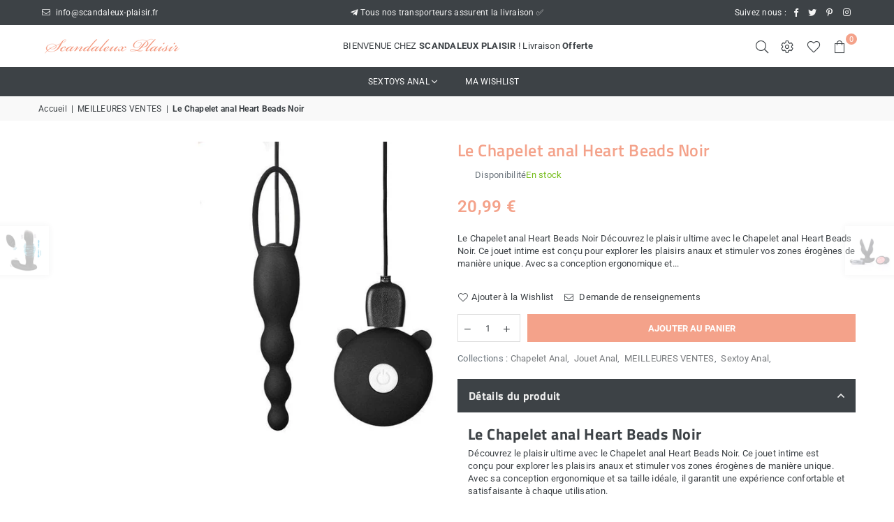

--- FILE ---
content_type: text/html; charset=utf-8
request_url: https://scandaleux-plaisir.fr/collections/best-seller/products/le-chapelet-anal-heart-beads-noir
body_size: 32710
content:
<!doctype html>
<html class="no-js" lang="fr" ><head>
    

    
    

    
    

    
    

    
    


    
    


    <meta name="seomaster" content="true"/><script type="application/ld+json">
        {
            "@context": "http://schema.org",
            "@type": "WebSite",
            "url": "https://scandaleux-plaisir.fr",
            "potentialAction": {
                "@type": "SearchAction",
                "target": {
                    "@type": "EntryPoint",
                    "urlTemplate": "https://scandaleux-plaisir.fr/search?q={query}"
                },
                "query-input": "required name=query"
                }
        }
        </script>
    
    
    
    <script type="application/ld+json">
            {
                "@context": "http://schema.org",
                "@type": "Product",
                "brand": {
                    "@type": "Brand",
                    "name": "Scandaleux Plaisir"
                },
                "sku": "14:193#As shown","description": "Le Chapelet anal Heart Beads Noir\n\nDécouvrez le plaisir ultime avec le Chapelet anal Heart Beads Noir. Ce jouet intime est conçu pour explorer les plaisirs anaux et stimuler vos zones érogènes de manière unique. Avec sa conception ergonomique et sa taille idéale, il garantit une expérience confortable et satisfaisante à chaque utilisation.\n\nCaractéristiques du produit :\n\n\n  \nMatériau de qualité : Fabriqué en silicone médical de haute qualité, ce chapelet anal est sûr pour le corps et sans danger pour la santé. Il est doux, flexible et facile à nettoyer.\n  \nForme en perles : Ce chapelet anal est composé de perles de tailles différentes, allant de petites à grandes, offrant ainsi une stimulation progressive et intense pour un plaisir progressif.\n  \nBase en forme de cœur : La base de ce chapelet anal est en forme de cœur pour une sécurité optimale. Elle empêche tout glissement excessif et permet une utilisation en toute confiance et sans soucis.\n  \nFacile à utiliser : Les perles lisses et la texture agréable de ce chapelet anal facilitent l'insertion et le retrait. Grâce à sa flexibilité, il s'adapte parfaitement aux courbes de votre corps.\n  \nIdéal pour les débutants : Ce chapelet anal est parfait pour ceux qui souhaitent découvrir les plaisirs anaux en douceur. Les perles de taille progressive permettent une exploration progressive du plaisir.\n\n\nMots-clés SEO optimisés :\n\nChapelet anal, Heart Beads Noir, plaisir anal, stimulation anale, jouet intime, silicone médical, sécurité, confort, flexible, débutants, perles de taille progressive, sensations intenses, expérience satisfaisante.\n\nExplorez de nouvelles sensations et augmentez votre plaisir avec le Chapelet anal Heart Beads Noir. Achetez maintenant et profitez d'une expérience anale exceptionnelle! Pour plus de Chapelet anal visiter notre collection de Chapelet Anal ou de Jouet Anal\n",
                "url":"https:\/\/scandaleux-plaisir.fr\/products\/le-chapelet-anal-heart-beads-noir",
                "name": "Le Chapelet anal Heart Beads Noir","image": "https://scandaleux-plaisir.fr/cdn/shop/products/le-chapelet-anal-heart-beads-noir-51285847179608.jpg?v=1695005905",
                "weight": "0.0kg",
                "offers" : [
                    {
                        "@type" : "Offer" ,
                        "priceCurrency" : "EUR" ,
                        "priceValidUntil": "2025-12-09",
                        "price" : "2099" ,
                        "availability" : "http://schema.org/InStock" ,
                        "itemCondition": "http://schema.org/NewCondition",
                        "sku": "14:193#As shown",
                        "url" : "https://scandaleux-plaisir.fr/products/le-chapelet-anal-heart-beads-noir?variant=47064611488078",
                        "seller" : {
                            "@type" : "Organization",
                            "name" : "Scandaleux Plaisir"
                        }
                    }
                ]
            }
                </script>
         
     <script type="application/ld+json">
            {
                "@context": "http://schema.org",
                "@type": "BreadcrumbList",
                "itemListElement": [{
                    "@type": "ListItem",
                    "position": 1,
                    "item": {
                        "@type": "Website",
                        "@id": "https://scandaleux-plaisir.fr",
                        "name": "Home"
                    }
                },{
                            "@type": "ListItem",
                            "position": 2,
                            "item": {
                                "@type": "CollectionPage",
                                "@id":  "https://scandaleux-plaisir.fr/collections/best-seller",
                                "name": "MEILLEURES VENTES"
                            }
                        },{
                        "@type": "ListItem",
                        "position": 3,
                        "item": {
                            "@type": "WebPage",
                            "@id": "https://scandaleux-plaisir.fr/collections/best-seller/products/le-chapelet-anal-heart-beads-noir",
                            "name": "Le Chapelet anal Heart Beads Noir"
                        }
                    }]}
        </script>
     


  <!-- BEGIN PRIVY WIDGET CODE -->
<script type='text/javascript'> var _d_site = _d_site || 'F4376933139B00048B42B989'; </script>
<script src='https://widget.privy.com/assets/widget.js'></script>
<!-- END PRIVY WIDGET CODE -->
  <meta name="p:domain_verify" content="5f3d71d422c6ed8ab1373fb6c63d03cc"/><meta charset="utf-8"><meta http-equiv="X-UA-Compatible" content="IE=edge,chrome=1"><meta name="viewport" content="width=device-width, initial-scale=1.0, maximum-scale=1.0, user-scalable=no"><meta name="theme-color" content="#3d4246"><meta name="format-detection" content="telephone=no"><link rel="canonical" href="https://scandaleux-plaisir.fr/products/le-chapelet-anal-heart-beads-noir"><link rel="dns-prefetch" href="https://scandaleux-plaisir.fr" crossorigin><link rel="dns-prefetch" href="https://plaisir-scandaleux.myshopify.com" crossorigin><link rel="dns-prefetch" href="https://cdn.shopify.com" crossorigin><link rel="dns-prefetch" href="https://fonts.shopifycdn.com" crossorigin><link rel="preconnect" href="https//fonts.shopifycdn.com" crossorigin><link rel="preconnect" href="https//cdn.shopify.com" crossorigin><link rel="preconnect" href="https//ajax.googleapis.com"><link rel="preload" as="style" href="//scandaleux-plaisir.fr/cdn/shop/t/4/assets/theme.css?v=95935560261040450851702575581" /><link rel="shortcut icon" href="//scandaleux-plaisir.fr/cdn/shop/files/750-min_32x32.png?v=1613725066" type="image/png"><link rel="apple-touch-icon-precomposed" type="image/png" sizes="152x152" href="//scandaleux-plaisir.fr/cdn/shop/files/750-min_152x.png?v=1613725066"><title>Le Chapelet anal Heart Beads Noir | Scandaleux Plaisir</title><meta name="description" content="Le Chapelet anal Heart Beads Noir Découvrez le plaisir ultime avec le Chapelet anal Heart Beads Noir. Ce jouet intime est conçu pour explorer les plaisirs"><!-- /snippets/social-meta-tags.liquid --> <meta name="keywords" content="Scandaleux Plaisir, scandaleux-plaisir.fr" /><meta name="author" content="Scandaleux Plaisir"><meta property="og:site_name" content="Scandaleux Plaisir"><meta property="og:url" content="https://scandaleux-plaisir.fr/products/le-chapelet-anal-heart-beads-noir"><meta property="og:title" content="Le Chapelet anal Heart Beads Noir"><meta property="og:type" content="product"><meta property="og:description" content="Le Chapelet anal Heart Beads Noir Découvrez le plaisir ultime avec le Chapelet anal Heart Beads Noir. Ce jouet intime est conçu pour explorer les plaisirs"><meta property="og:price:amount" content="20,99"><meta property="og:price:currency" content="EUR"><meta property="og:image" content="http://scandaleux-plaisir.fr/cdn/shop/products/le-chapelet-anal-heart-beads-noir-51285847179608_1200x1200.jpg?v=1695005905"><meta property="og:image" content="http://scandaleux-plaisir.fr/cdn/shop/products/le-chapelet-anal-heart-beads-noir-51285847212376_1200x1200.jpg?v=1695005905"><meta property="og:image" content="http://scandaleux-plaisir.fr/cdn/shop/products/le-chapelet-anal-heart-beads-noir-51285847245144_1200x1200.jpg?v=1695005905"><meta property="og:image:secure_url" content="https://scandaleux-plaisir.fr/cdn/shop/products/le-chapelet-anal-heart-beads-noir-51285847179608_1200x1200.jpg?v=1695005905"><meta property="og:image:secure_url" content="https://scandaleux-plaisir.fr/cdn/shop/products/le-chapelet-anal-heart-beads-noir-51285847212376_1200x1200.jpg?v=1695005905"><meta property="og:image:secure_url" content="https://scandaleux-plaisir.fr/cdn/shop/products/le-chapelet-anal-heart-beads-noir-51285847245144_1200x1200.jpg?v=1695005905"><meta name="twitter:site" content="@AvenuePlug"><meta name="twitter:card" content="summary_large_image"><meta name="twitter:title" content="Le Chapelet anal Heart Beads Noir"><meta name="twitter:description" content="Le Chapelet anal Heart Beads Noir Découvrez le plaisir ultime avec le Chapelet anal Heart Beads Noir. Ce jouet intime est conçu pour explorer les plaisirs">
<link rel="preload" as="font" href="//scandaleux-plaisir.fr/cdn/fonts/roboto/roboto_n4.2019d890f07b1852f56ce63ba45b2db45d852cba.woff2" type="font/woff2" crossorigin><link rel="preload" as="font" href="//scandaleux-plaisir.fr/cdn/fonts/roboto/roboto_n7.f38007a10afbbde8976c4056bfe890710d51dec2.woff2" type="font/woff2" crossorigin><link rel="preload" as="font" href="//scandaleux-plaisir.fr/cdn/fonts/titillium_web/titilliumweb_n4.dc3610b1c7b7eb152fc1ddefb77e83a0b84386b3.woff2" type="font/woff2" crossorigin><link rel="preload" as="font" href="//scandaleux-plaisir.fr/cdn/fonts/titillium_web/titilliumweb_n7.d17ed1f3a767ca2dd9fcaa8710c651c747c3860e.woff2" type="font/woff2" crossorigin><link rel="preload" as="font" href="//scandaleux-plaisir.fr/cdn/fonts/lato/lato_n4.c3b93d431f0091c8be23185e15c9d1fee1e971c5.woff2" type="font/woff2" crossorigin><link rel="preload" as="font" href="//scandaleux-plaisir.fr/cdn/fonts/lato/lato_n7.900f219bc7337bc57a7a2151983f0a4a4d9d5dcf.woff2" type="font/woff2" crossorigin><link rel="preload" as="font" href="//scandaleux-plaisir.fr/cdn/shop/t/4/assets/adorn-icons.woff2?v=167339017966625775301664801882" type="font/woff2" crossorigin><style type="text/css">:root{--ft1:Roboto,sans-serif;--ft2:"Titillium Web",sans-serif;--ft3:Lato,sans-serif;--site_gutter:15px;--grid_gutter:30px;--grid_gutter_sm:15px; --input_height:38px;--input_height_sm:32px;--error:#d20000}*,::after,::before{box-sizing:border-box}article,aside,details,figcaption,figure,footer,header,hgroup,main,menu,nav,section,summary{display:block}body,button,input,select,textarea{font-family:-apple-system,BlinkMacSystemFont,"Segoe UI","Roboto","Oxygen","Ubuntu","Cantarell","Helvetica Neue",sans-serif;-webkit-font-smoothing:antialiased;-webkit-text-size-adjust:100%}a{background-color:transparent}a,a:after,a:before{transition:all .3s ease-in-out}b,strong{font-weight:700;}em{font-style:italic}small{font-size:80%}sub,sup{font-size:75%;line-height:0;position:relative;vertical-align:baseline}sup{top:-.5em}sub{bottom:-.25em}img{max-width:100%;border:0}button,input,optgroup,select,textarea{color:inherit;font:inherit;margin:0;outline:0}button[disabled],input[disabled]{cursor:default}.mb0{margin-bottom:0!important}.mb10{margin-bottom:10px!important}.mb20{margin-bottom:20px!important}[type=button]::-moz-focus-inner,[type=reset]::-moz-focus-inner,[type=submit]::-moz-focus-inner,button::-moz-focus-inner{border-style:none;padding:0}[type=button]:-moz-focusring,[type=reset]:-moz-focusring,[type=submit]:-moz-focusring,button:-moz-focusring{outline:1px dotted ButtonText}input[type=email],input[type=number],input[type=password],input[type=search]{-webkit-appearance:none;-moz-appearance:none}table{width:100%;border-collapse:collapse;border-spacing:0}td,th{padding:0}textarea{overflow:auto;-webkit-appearance:none;-moz-appearance:none}[tabindex='-1']:focus{outline:0}a,img{outline:0!important;border:0}[role=button],a,button,input,label,select,textarea{touch-action:manipulation}.fl,.flex{display:flex}.fl1,.flex-item{flex:1}.clearfix::after{content:'';display:table;clear:both}.clear{clear:both}.icon__fallback-text,.visually-hidden{position:absolute!important;overflow:hidden;clip:rect(0 0 0 0);height:1px;width:1px;margin:-1px;padding:0;border:0}.visibility-hidden{visibility:hidden}.js-focus-hidden:focus{outline:0}.no-js:not(html),.no-js .js{display:none}.no-js .no-js:not(html){display:block}.skip-link:focus{clip:auto;width:auto;height:auto;margin:0;color:#111;background-color:#fff;padding:10px;opacity:1;z-index:10000;transition:none}blockquote{background:#f8f8f8;font-weight:600;font-size:15px;font-style:normal;text-align:center;padding:0 30px;margin:0}.rte blockquote{padding:25px;margin-bottom:20px}blockquote p+cite{margin-top:7.5px}blockquote cite{display:block;font-size:13px;font-style:inherit}code,pre{font-family:Consolas,monospace;font-size:1em}pre{overflow:auto}.rte:last-child{margin-bottom:0}.rte .h1,.rte .h2,.rte .h3,.rte .h4,.rte .h5,.rte .h6,.rte h1,.rte h2,.rte h3,.rte h4,.rte h5,.rte h6{margin-top:15px;margin-bottom:7.5px}.rte .h1:first-child,.rte .h2:first-child,.rte .h3:first-child,.rte .h4:first-child,.rte .h5:first-child,.rte .h6:first-child,.rte h1:first-child,.rte h2:first-child,.rte h3:first-child,.rte h4:first-child,.rte h5:first-child,.rte h6:first-child{margin-top:0}.rte li{margin-bottom:4px;list-style:inherit}.rte li:last-child{margin-bottom:0}.rte-setting{margin-bottom:11.11111px}.rte-setting:last-child{margin-bottom:0}p:last-child{margin-bottom:0}li{list-style:none}.fine-print{font-size:1.07692em;font-style:italic;margin:20px 0}.txt--minor{font-size:80%}.txt--emphasis{font-style:italic}.icon{display:inline-block;width:20px;height:20px;vertical-align:middle;fill:currentColor}.no-svg .icon{display:none}svg.icon:not(.icon--full-color) circle,svg.icon:not(.icon--full-color) ellipse,svg.icon:not(.icon--full-color) g,svg.icon:not(.icon--full-color) line,svg.icon:not(.icon--full-color) path,svg.icon:not(.icon--full-color) polygon,svg.icon:not(.icon--full-color) polyline,svg.icon:not(.icon--full-color) rect,symbol.icon:not(.icon--full-color) circle,symbol.icon:not(.icon--full-color) ellipse,symbol.icon:not(.icon--full-color) g,symbol.icon:not(.icon--full-color) line,symbol.icon:not(.icon--full-color) path,symbol.icon:not(.icon--full-color) polygon,symbol.icon:not(.icon--full-color) polyline,symbol.icon:not(.icon--full-color) rect{fill:inherit;stroke:inherit}.no-svg .icon__fallback-text{position:static!important;overflow:inherit;clip:none;height:auto;width:auto;margin:0}ol,ul{margin:0;padding:0}ol{list-style:decimal}.list--inline{padding:0;margin:0}.list--inline li{display:inline-block;margin-bottom:0;vertical-align:middle}.rte img{height:auto}.rte table{table-layout:fixed}.rte ol,.rte ul{margin:20px 0 30px 30px}.rte ol.list--inline,.rte ul.list--inline{margin-left:0}.rte ul{list-style:disc outside}.rte ul ul{list-style:circle outside}.rte ul ul ul{list-style:square outside}.rte a:not(.btn){padding-bottom:1px}.text-center .rte ol,.text-center .rte ul,.text-center.rte ol,.text-center.rte ul{margin-left:0;list-style-position:inside}.rte__table-wrapper{max-width:100%;overflow:auto;-webkit-overflow-scrolling:touch}svg:not(:root){overflow:hidden}.video-wrapper{position:relative;overflow:hidden;max-width:100%;padding-bottom:56.25%;height:0;height:auto}.video-wrapper iframe{position:absolute;top:0;left:0;width:100%;height:100%}form{margin:0}legend{border:0;padding:0}button{cursor:pointer}input[type=submit]{cursor:pointer}input[type=text]{-webkit-appearance:none;-moz-appearance:none}[type=checkbox]+label,[type=radio]+label{display:inline-block;margin-bottom:0}label[for]{cursor:pointer}textarea{min-height:100px}input[type=checkbox],input[type=radio]{margin:0 5px 0 0;vertical-align:middle}select::-ms-expand{display:none}.label--hidden{position:absolute;height:0;width:0;margin-bottom:0;overflow:hidden;clip:rect(1px,1px,1px,1px)}.form-vertical input,.form-vertical select,.form-vertical textarea{display:block;width:100%}.form-vertical [type=checkbox],.form-vertical [type=radio]{display:inline-block;width:auto;margin-right:5px}.form-vertical .btn,.form-vertical [type=submit]{display:inline-block;width:auto}.grid--table{display:table;table-layout:fixed;width:100%}.grid--table>.grid__item{float:none;display:table-cell;vertical-align:middle}.is-transitioning{display:block!important;visibility:visible!important}.mr0{margin:0 !important;}.pd0{ padding:0 !important;}.db{display:block}.dbi{display:inline-block}.dn {display:none}.pa {position:absolute}.pr {position:relative}.fw-300{font-weight:300}.fw-400{font-weight:400}.fw-500{font-weight:500}.fw-600{font-weight:600}b,strong,.fw-700{font-weight:700}em, .em{font-style:italic}.tt-u{text-transform:uppercase}.tt-l{text-transform:lowercase}.tt-c{text-transform:capitalize}.tt-n{text-transform:none}.list-bullet,.list-arrow,.list-square,.order-list{padding:0 0 15px 15px;}.list-bullet li {list-style:disc; padding:4px 0; }.list-bullet ul, .list-circle ul, .list-arrow ul, .order-list li {padding-left:15px;}.list-square li {list-style:square; padding:4px 0; } .list-arrow li {list-style:disclosure-closed; padding:4px 0; }.order-list li {list-style:decimal; padding:4px 0; }.tdn {text-decoration:none!important}.tdu {text-decoration:underline}.grid-sizer{width:25%; position:absolute}.w_auto {width:auto!important}.h_auto{height:auto}.w_100{width:100%!important}.h_100{height:100%!important}.pd10 {padding:10px;}.f-row{flex-direction:row}.f-col{flex-direction:column}.f-wrap{flex-wrap:wrap}.f-nowrap{flex-wrap:nowrap}.f-jcs{justify-content:flex-start}.f-jce{justify-content:flex-end}.f-jcc{justify-content:center}.f-jcsb{justify-content:space-between}.f-jcsa{justify-content:space-around}.f-jcse{justify-content:space-evenly}.f-ais{align-items:flex-start}.f-aie{align-items:flex-end}.f-aic{align-items:center}.f-aib{align-items:baseline}.f-aist{align-items:stretch}.f-acs{align-content:flex-start}.f-ace{align-content:flex-end}.f-acc{align-content:center}.f-acsb{align-content:space-between}.f-acsa{align-content:space-around}.f-acst{align-content:stretch}.f-asa{align-self:auto}.f-ass{align-self:flex-start}.f-ase{align-self:flex-end}.f-asc{align-self:center}.f-asb{align-self:baseline}.f-asst{align-self:stretch}.order0{order:0}.order1{order:1}.order2{order:2}.order3{order:3}.tl{text-align:left!important}.tc{text-align:center!important}.tr{text-align:right!important}@media (min-width:768px){.tl-md{text-align:left!important}.tc-md{text-align:center!important}.tr-md{text-align:right!important}.f-row-md{flex-direction:row}.f-col-md{flex-direction:column}.f-wrap-md{flex-wrap:wrap}.f-nowrap-md{flex-wrap:nowrap}.f-jcs-md{justify-content:flex-start}.f-jce-md{justify-content:flex-end}.f-jcc-md{justify-content:center}.f-jcsb-md{justify-content:space-between}.f-jcsa-md{justify-content:space-around}.f-jcse-md{justify-content:space-evenly}.f-ais-md{align-items:flex-start}.f-aie-md{align-items:flex-end}.f-aic-md{align-items:center}.f-aib-md{align-items:baseline}.f-aist-md{align-items:stretch}.f-acs-md{align-content:flex-start}.f-ace-md{align-content:flex-end}.f-acc-md{align-content:center}.f-acsb-md{align-content:space-between}.f-acsa-md{align-content:space-around}.f-acst-md{align-content:stretch}.f-asa-md{align-self:auto}.f-ass-md{align-self:flex-start}.f-ase-md{align-self:flex-end}.f-asc-md{align-self:center}.f-asb-md{align-self:baseline}.f-asst-md{align-self:stretch}}@media (min-width:1025px){.f-row-lg{flex-direction:row}.f-col-lg{flex-direction:column}.f-wrap-lg{flex-wrap:wrap}.f-nowrap-lg{flex-wrap:nowrap}.tl-lg {text-align:left!important}.tc-lg {text-align:center!important}.tr-lg {text-align:right!important}}@media (min-width:1280px){.f-wrap-xl{flex-wrap:wrap}.f-col-xl{flex-direction:column}.tl-xl {text-align:left!important}.tc-xl {text-align:center!important}.tr-xl {text-align:right!important}}.grid{list-style:none;margin:0 -15px;padding:0}.grid:after{content:'';display:table;clear:both}.grid__item{float:left;padding-left:15px;padding-right:15px;width:100%}@media only screen and (max-width:1024px){.grid{margin:0 -7.5px}.grid__item{padding-left:7.5px;padding-right:7.5px}}.grid__item[class*="--push"]{position:relative}.grid--rev{direction:rtl;text-align:left}.grid--rev>.grid__item{direction:ltr;text-align:left;float:right}.col-1,.one-whole{width:100%}.col-2,.five-tenths,.four-eighths,.one-half,.three-sixths,.two-quarters,.wd-50{width:50%}.col-3,.one-third,.two-sixths{width:33.33333%}.four-sixths,.two-thirds{width:66.66667%}.col-4,.one-quarter,.two-eighths{width:25%}.six-eighths,.three-quarters{width:75%}.col-5,.one-fifth,.two-tenths{width:20%}.four-tenths,.two-fifths,.wd-40{width:40%}.six-tenths,.three-fifths,.wd-60{width:60%}.eight-tenths,.four-fifths,.wd-80{width:80%}.one-sixth{width:16.66667%}.five-sixths{width:83.33333%}.one-seventh{width:14.28571%}.one-eighth{width:12.5%}.three-eighths{width:37.5%}.five-eighths{width:62.5%}.seven-eighths{width:87.5%}.one-nineth{width:11.11111%}.one-tenth{width:10%}.three-tenths,.wd-30{width:30%}.seven-tenths,.wd-70{width:70%}.nine-tenths,.wd-90{width:90%}.show{display:block!important}.hide{display:none!important}.text-left{text-align:left!important}.text-right{text-align:right!important}.text-center{text-align:center!important}@media only screen and (min-width:767px){.medium-up--one-whole{width:100%}.medium-up--five-tenths,.medium-up--four-eighths,.medium-up--one-half,.medium-up--three-sixths,.medium-up--two-quarters{width:50%}.medium-up--one-third,.medium-up--two-sixths{width:33.33333%}.medium-up--four-sixths,.medium-up--two-thirds{width:66.66667%}.medium-up--one-quarter,.medium-up--two-eighths{width:25%}.medium-up--six-eighths,.medium-up--three-quarters{width:75%}.medium-up--one-fifth,.medium-up--two-tenths{width:20%}.medium-up--four-tenths,.medium-up--two-fifths{width:40%}.medium-up--six-tenths,.medium-up--three-fifths{width:60%}.medium-up--eight-tenths,.medium-up--four-fifths{width:80%}.medium-up--one-sixth{width:16.66667%}.medium-up--five-sixths{width:83.33333%}.medium-up--one-seventh{width:14.28571%}.medium-up--one-eighth{width:12.5%}.medium-up--three-eighths{width:37.5%}.medium-up--five-eighths{width:62.5%}.medium-up--seven-eighths{width:87.5%}.medium-up--one-nineth{width:11.11111%}.medium-up--one-tenth{width:10%}.medium-up--three-tenths{width:30%}.medium-up--seven-tenths{width:70%}.medium-up--nine-tenths{width:90%}.grid--uniform .medium-up--five-tenths:nth-child(2n+1),.grid--uniform .medium-up--four-eighths:nth-child(2n+1),.grid--uniform .medium-up--one-eighth:nth-child(8n+1),.grid--uniform .medium-up--one-fifth:nth-child(5n+1),.grid--uniform .medium-up--one-half:nth-child(2n+1),.grid--uniform .medium-up--one-quarter:nth-child(4n+1),.grid--uniform .medium-up--one-seventh:nth-child(7n+1),.grid--uniform .medium-up--one-sixth:nth-child(6n+1),.grid--uniform .medium-up--one-third:nth-child(3n+1),.grid--uniform .medium-up--three-sixths:nth-child(2n+1),.grid--uniform .medium-up--two-eighths:nth-child(4n+1),.grid--uniform .medium-up--two-sixths:nth-child(3n+1){clear:both}.medium-up--show{display:block!important}.medium-up--hide{display:none!important}.medium-up--text-left{text-align:left!important}.medium-up--text-right{text-align:right!important}.medium-up--text-center{text-align:center!important}}@media only screen and (min-width:1025px){.large-up--one-whole{width:100%}.large-up--five-tenths,.large-up--four-eighths,.large-up--one-half,.large-up--three-sixths,.large-up--two-quarters{width:50%}.large-up--one-third,.large-up--two-sixths{width:33.33333%}.large-up--four-sixths,.large-up--two-thirds{width:66.66667%}.large-up--one-quarter,.large-up--two-eighths{width:25%}.large-up--six-eighths,.large-up--three-quarters{width:75%}.large-up--one-fifth,.large-up--two-tenths{width:20%}.large-up--four-tenths,.large-up--two-fifths{width:40%}.large-up--six-tenths,.large-up--three-fifths{width:60%}.large-up--eight-tenths,.large-up--four-fifths{width:80%}.large-up--one-sixth{width:16.66667%}.large-up--five-sixths{width:83.33333%}.large-up--one-seventh{width:14.28571%}.large-up--one-eighth{width:12.5%}.large-up--three-eighths{width:37.5%}.large-up--five-eighths{width:62.5%}.large-up--seven-eighths{width:87.5%}.large-up--one-nineth{width:11.11111%}.large-up--one-tenth{width:10%}.large-up--three-tenths{width:30%}.large-up--seven-tenths{width:70%}.large-up--nine-tenths{width:90%}.grid--uniform .large-up--five-tenths:nth-child(2n+1),.grid--uniform .large-up--four-eighths:nth-child(2n+1),.grid--uniform .large-up--one-eighth:nth-child(8n+1),.grid--uniform .large-up--one-fifth:nth-child(5n+1),.grid--uniform .large-up--one-half:nth-child(2n+1),.grid--uniform .large-up--one-quarter:nth-child(4n+1),.grid--uniform .large-up--one-seventh:nth-child(7n+1),.grid--uniform .large-up--one-sixth:nth-child(6n+1),.grid--uniform .large-up--one-third:nth-child(3n+1),.grid--uniform .large-up--three-sixths:nth-child(2n+1),.grid--uniform .large-up--two-eighths:nth-child(4n+1),.grid--uniform .large-up--two-sixths:nth-child(3n+1){clear:both}.large-up--show{display:block!important}.large-up--hide{display:none!important}.large-up--text-left{text-align:left!important}.large-up--text-right{text-align:right!important}.large-up--text-center{text-align:center!important}}@media only screen and (min-width:1280px){.widescreen--one-whole{width:100%}.widescreen--five-tenths,.widescreen--four-eighths,.widescreen--one-half,.widescreen--three-sixths,.widescreen--two-quarters{width:50%}.widescreen--one-third,.widescreen--two-sixths{width:33.33333%}.widescreen--four-sixths,.widescreen--two-thirds{width:66.66667%}.widescreen--one-quarter,.widescreen--two-eighths{width:25%}.widescreen--six-eighths,.widescreen--three-quarters{width:75%}.widescreen--one-fifth,.widescreen--two-tenths{width:20%}.widescreen--four-tenths,.widescreen--two-fifths{width:40%}.widescreen--six-tenths,.widescreen--three-fifths{width:60%}.widescreen--eight-tenths,.widescreen--four-fifths{width:80%}.widescreen--one-sixth{width:16.66667%}.widescreen--five-sixths{width:83.33333%}.widescreen--one-seventh{width:14.28571%}.widescreen--one-eighth{width:12.5%}.widescreen--three-eighths{width:37.5%}.widescreen--five-eighths{width:62.5%}.widescreen--seven-eighths{width:87.5%}.widescreen--one-nineth{width:11.11111%}.widescreen--one-tenth{width:10%}.widescreen--three-tenths{width:30%}.widescreen--seven-tenths{width:70%}.widescreen--nine-tenths{width:90%}.grid--uniform .widescreen--five-tenths:nth-child(2n+1),.grid--uniform .widescreen--four-eighths:nth-child(2n+1),.grid--uniform .widescreen--one-eighth:nth-child(8n+1),.grid--uniform .widescreen--one-fifth:nth-child(5n+1),.grid--uniform .widescreen--one-half:nth-child(2n+1),.grid--uniform .widescreen--one-quarter:nth-child(4n+1),.grid--uniform .widescreen--one-seventh:nth-child(7n+1),.grid--uniform .widescreen--one-sixth:nth-child(6n+1),.grid--uniform .widescreen--one-third:nth-child(3n+1),.grid--uniform .widescreen--three-sixths:nth-child(2n+1),.grid--uniform .widescreen--two-eighths:nth-child(4n+1),.grid--uniform .widescreen--two-sixths:nth-child(3n+1){clear:both}.widescreen--show{display:block!important}.widescreen--hide{display:none!important}.widescreen--text-left{text-align:left!important}.widescreen--text-right{text-align:right!important}.widescreen--text-center{text-align:center!important}}@media only screen and (min-width:1025px) and (max-width:1279px){.large--one-whole{width:100%}.large--five-tenths,.large--four-eighths,.large--one-half,.large--three-sixths,.large--two-quarters{width:50%}.large--one-third,.large--two-sixths{width:33.33333%}.large--four-sixths,.large--two-thirds{width:66.66667%}.large--one-quarter,.large--two-eighths{width:25%}.large--six-eighths,.large--three-quarters{width:75%}.large--one-fifth,.large--two-tenths{width:20%}.large--four-tenths,.large--two-fifths{width:40%}.large--six-tenths,.large--three-fifths{width:60%}.large--eight-tenths,.large--four-fifths{width:80%}.large--one-sixth{width:16.66667%}.large--five-sixths{width:83.33333%}.large--one-seventh{width:14.28571%}.large--one-eighth{width:12.5%}.large--three-eighths{width:37.5%}.large--five-eighths{width:62.5%}.large--seven-eighths{width:87.5%}.large--one-nineth{width:11.11111%}.large--one-tenth{width:10%}.large--three-tenths{width:30%}.large--seven-tenths{width:70%}.large--nine-tenths{width:90%}.grid--uniform .large--five-tenths:nth-child(2n+1),.grid--uniform .large--four-eighths:nth-child(2n+1),.grid--uniform .large--one-eighth:nth-child(8n+1),.grid--uniform .large--one-fifth:nth-child(5n+1),.grid--uniform .large--one-half:nth-child(2n+1),.grid--uniform .large--one-quarter:nth-child(4n+1),.grid--uniform .large--one-seventh:nth-child(7n+1),.grid--uniform .large--one-sixth:nth-child(6n+1),.grid--uniform .large--one-third:nth-child(3n+1),.grid--uniform .large--three-sixths:nth-child(2n+1),.grid--uniform .large--two-eighths:nth-child(4n+1),.grid--uniform .large--two-sixths:nth-child(3n+1){clear:both}.large--show{display:block!important}.large--hide{display:none!important}.large--text-left{text-align:left!important}.large--text-right{text-align:right!important}.large--text-center{text-align:center!important}}@media only screen and (min-width:767px) and (max-width:1024px){.medium--one-whole{width:100%}.medium--five-tenths,.medium--four-eighths,.medium--one-half,.medium--three-sixths,.medium--two-quarters{width:50%}.medium--one-third,.medium--two-sixths{width:33.33333%}.medium--four-sixths,.medium--two-thirds{width:66.66667%}.medium--one-quarter,.medium--two-eighths{width:25%}.medium--six-eighths,.medium--three-quarters{width:75%}.medium--one-fifth,.medium--two-tenths{width:20%}.medium--four-tenths,.medium--two-fifths{width:40%}.medium--six-tenths,.medium--three-fifths{width:60%}.medium--eight-tenths,.medium--four-fifths{width:80%}.medium--one-sixth{width:16.66667%}.medium--five-sixths{width:83.33333%}.medium--one-seventh{width:14.28571%}.medium--one-eighth{width:12.5%}.medium--three-eighths{width:37.5%}.medium--five-eighths{width:62.5%}.medium--seven-eighths{width:87.5%}.medium--one-nineth{width:11.11111%}.medium--one-tenth{width:10%}.medium--three-tenths{width:30%}.medium--seven-tenths{width:70%}.medium--nine-tenths{width:90%}.grid--uniform .medium--five-tenths:nth-child(2n+1),.grid--uniform .medium--four-eighths:nth-child(2n+1),.grid--uniform .medium--one-eighth:nth-child(8n+1),.grid--uniform .medium--one-fifth:nth-child(5n+1),.grid--uniform .medium--one-half:nth-child(2n+1),.grid--uniform .medium--one-quarter:nth-child(4n+1),.grid--uniform .medium--one-seventh:nth-child(7n+1),.grid--uniform .medium--one-sixth:nth-child(6n+1),.grid--uniform .medium--one-third:nth-child(3n+1),.grid--uniform .medium--three-sixths:nth-child(2n+1),.grid--uniform .medium--two-eighths:nth-child(4n+1),.grid--uniform .medium--two-sixths:nth-child(3n+1){clear:both}.medium--show{display:block!important}.medium--hide{display:none!important}.medium--text-left{text-align:left!important}.medium--text-right{text-align:right!important}.medium--text-center{text-align:center!important}}@media only screen and (max-width:766px){.grid{margin:0 -5px}.grid__item{padding-left:5px;padding-right:5px}.small--one-whole{width:100%}.small--five-tenths,.small--four-eighths,.small--one-half,.small--three-sixths,.small--two-quarters{width:50%}.small--one-third,.small--two-sixths{width:33.33333%}.small--four-sixths,.small--two-thirds{width:66.66667%}.small--one-quarter,.small--two-eighths{width:25%}.small--six-eighths,.small--three-quarters{width:75%}.small--one-fifth,.small--two-tenths{width:20%}.small--four-tenths,.small--two-fifths{width:40%}.small--six-tenths,.small--three-fifths{width:60%}.small--eight-tenths,.small--four-fifths{width:80%}.small--one-sixth{width:16.66667%}.small--five-sixths{width:83.33333%}.small--one-seventh{width:14.28571%}.small--one-eighth{width:12.5%}.small--three-eighths{width:37.5%}.small--five-eighths{width:62.5%}.small--seven-eighths{width:87.5%}.small--one-nineth{width:11.11111%}.small--one-tenth{width:10%}.small--three-tenths{width:30%}.small--seven-tenths{width:70%}.small--nine-tenths{width:90%}.grid--uniform .small--five-tenths:nth-child(2n+1),.grid--uniform .small--four-eighths:nth-child(2n+1),.grid--uniform .small--one-eighth:nth-child(8n+1),.grid--uniform .small--one-half:nth-child(2n+1),.grid--uniform .small--one-quarter:nth-child(4n+1),.grid--uniform .small--one-seventh:nth-child(7n+1),.grid--uniform .small--one-sixth:nth-child(6n+1),.grid--uniform .small--one-third:nth-child(3n+1),.grid--uniform .small--three-sixths:nth-child(2n+1),.grid--uniform .small--two-eighths:nth-child(4n+1),.grid--uniform .small--two-sixths:nth-child(3n+1),.grid--uniform.small--one-fifth:nth-child(5n+1){clear:both}.small--show{display:block!important}.small--hide{display:none!important}.small--text-left{text-align:left!important}.small--text-right{text-align:right!important}.small--text-center{text-align:center!important}}@font-face{font-family:Adorn-Icons;src:url("//scandaleux-plaisir.fr/cdn/shop/t/4/assets/adorn-icons.woff2?v=167339017966625775301664801882") format('woff2'),url("//scandaleux-plaisir.fr/cdn/shop/t/4/assets/adorn-icons.woff?v=177162561609770262791664801882") format('woff');font-weight:400;font-style:normal;font-display:swap}.ad{font:normal normal normal 16px/1 adorn-icons;speak:none;text-transform:none;display:inline-block;vertical-align:middle;text-rendering:auto;-webkit-font-smoothing:antialiased;-moz-osx-font-smoothing:grayscale}@font-face {font-family: Roboto;font-weight: 300;font-style: normal;font-display: swap;src: url("//scandaleux-plaisir.fr/cdn/fonts/roboto/roboto_n3.9ac06d5955eb603264929711f38e40623ddc14db.woff2") format("woff2"), url("//scandaleux-plaisir.fr/cdn/fonts/roboto/roboto_n3.797df4bf78042ba6106158fcf6a8d0e116fbfdae.woff") format("woff");}@font-face {font-family: Roboto;font-weight: 400;font-style: normal;font-display: swap;src: url("//scandaleux-plaisir.fr/cdn/fonts/roboto/roboto_n4.2019d890f07b1852f56ce63ba45b2db45d852cba.woff2") format("woff2"), url("//scandaleux-plaisir.fr/cdn/fonts/roboto/roboto_n4.238690e0007583582327135619c5f7971652fa9d.woff") format("woff");}@font-face {font-family: Roboto;font-weight: 500;font-style: normal;font-display: swap;src: url("//scandaleux-plaisir.fr/cdn/fonts/roboto/roboto_n5.250d51708d76acbac296b0e21ede8f81de4e37aa.woff2") format("woff2"), url("//scandaleux-plaisir.fr/cdn/fonts/roboto/roboto_n5.535e8c56f4cbbdea416167af50ab0ff1360a3949.woff") format("woff");}@font-face {font-family: Roboto;font-weight: 600;font-style: normal;font-display: swap;src: url("//scandaleux-plaisir.fr/cdn/fonts/roboto/roboto_n6.3d305d5382545b48404c304160aadee38c90ef9d.woff2") format("woff2"), url("//scandaleux-plaisir.fr/cdn/fonts/roboto/roboto_n6.bb37be020157f87e181e5489d5e9137ad60c47a2.woff") format("woff");}@font-face {font-family: Roboto;font-weight: 700;font-style: normal;font-display: swap;src: url("//scandaleux-plaisir.fr/cdn/fonts/roboto/roboto_n7.f38007a10afbbde8976c4056bfe890710d51dec2.woff2") format("woff2"), url("//scandaleux-plaisir.fr/cdn/fonts/roboto/roboto_n7.94bfdd3e80c7be00e128703d245c207769d763f9.woff") format("woff");}@font-face {font-family: "Titillium Web";font-weight: 300;font-style: normal;font-display: swap;src: url("//scandaleux-plaisir.fr/cdn/fonts/titillium_web/titilliumweb_n3.0263c394bd4bb7d8350c4dd9e6e8112e24fc38e2.woff2") format("woff2"), url("//scandaleux-plaisir.fr/cdn/fonts/titillium_web/titilliumweb_n3.dcd8f3bd6b10727ad7feeb89034f9ddd0acef44c.woff") format("woff");}@font-face {font-family: "Titillium Web";font-weight: 400;font-style: normal;font-display: swap;src: url("//scandaleux-plaisir.fr/cdn/fonts/titillium_web/titilliumweb_n4.dc3610b1c7b7eb152fc1ddefb77e83a0b84386b3.woff2") format("woff2"), url("//scandaleux-plaisir.fr/cdn/fonts/titillium_web/titilliumweb_n4.24dc69d5a89277f2854e112bddfd2c5420fd3973.woff") format("woff");}@font-face {font-family: "Titillium Web";font-weight: 600;font-style: normal;font-display: swap;src: url("//scandaleux-plaisir.fr/cdn/fonts/titillium_web/titilliumweb_n6.d0077791273e3522c40566c54d1c1b12128f0e2b.woff2") format("woff2"), url("//scandaleux-plaisir.fr/cdn/fonts/titillium_web/titilliumweb_n6.5874c9b6bc8a2765275c20eb706450753893f521.woff") format("woff");}@font-face {font-family: "Titillium Web";font-weight: 700;font-style: normal;font-display: swap;src: url("//scandaleux-plaisir.fr/cdn/fonts/titillium_web/titilliumweb_n7.d17ed1f3a767ca2dd9fcaa8710c651c747c3860e.woff2") format("woff2"), url("//scandaleux-plaisir.fr/cdn/fonts/titillium_web/titilliumweb_n7.56a12bf435e8401765588d4fbf86b152db29e2a2.woff") format("woff");}@font-face {font-family: Lato;font-weight: 300;font-style: normal;font-display: swap;src: url("//scandaleux-plaisir.fr/cdn/fonts/lato/lato_n3.a7080ececf6191f1dd5b0cb021691ca9b855c876.woff2") format("woff2"), url("//scandaleux-plaisir.fr/cdn/fonts/lato/lato_n3.61e34b2ff7341f66543eb08e8c47eef9e1cde558.woff") format("woff");}@font-face {font-family: Lato;font-weight: 400;font-style: normal;font-display: swap;src: url("//scandaleux-plaisir.fr/cdn/fonts/lato/lato_n4.c3b93d431f0091c8be23185e15c9d1fee1e971c5.woff2") format("woff2"), url("//scandaleux-plaisir.fr/cdn/fonts/lato/lato_n4.d5c00c781efb195594fd2fd4ad04f7882949e327.woff") format("woff");}@font-face {font-family: Lato;font-weight: 500;font-style: normal;font-display: swap;src: url("//scandaleux-plaisir.fr/cdn/fonts/lato/lato_n5.b2fec044fbe05725e71d90882e5f3b21dae2efbd.woff2") format("woff2"), url("//scandaleux-plaisir.fr/cdn/fonts/lato/lato_n5.f25a9a5c73ff9372e69074488f99e8ac702b5447.woff") format("woff");}@font-face {font-family: Lato;font-weight: 600;font-style: normal;font-display: swap;src: url("//scandaleux-plaisir.fr/cdn/fonts/lato/lato_n6.38d0e3b23b74a60f769c51d1df73fac96c580d59.woff2") format("woff2"), url("//scandaleux-plaisir.fr/cdn/fonts/lato/lato_n6.3365366161bdcc36a3f97cfbb23954d8c4bf4079.woff") format("woff");}@font-face {font-family: Lato;font-weight: 700;font-style: normal;font-display: swap;src: url("//scandaleux-plaisir.fr/cdn/fonts/lato/lato_n7.900f219bc7337bc57a7a2151983f0a4a4d9d5dcf.woff2") format("woff2"), url("//scandaleux-plaisir.fr/cdn/fonts/lato/lato_n7.a55c60751adcc35be7c4f8a0313f9698598612ee.woff") format("woff");}</style>  <link rel="stylesheet" href="//scandaleux-plaisir.fr/cdn/shop/t/4/assets/theme.css?v=95935560261040450851702575581" type="text/css" media="all">    <link rel="preload" href="//scandaleux-plaisir.fr/cdn/shop/t/4/assets/jquery.min.js?v=11054033913403182911664801882" as="script">  <link rel="preload" href="//scandaleux-plaisir.fr/cdn/shop/t/4/assets/vendor.min.js?v=53531327463237195191664801884" as="script">  <script src="//scandaleux-plaisir.fr/cdn/shop/t/4/assets/jquery.min.js?v=11054033913403182911664801882"defer="defer"></script><script>var theme = {strings:{addToCart:"Ajouter au panier",soldOut:"Épuisé",unavailable:"Non disponible",showMore:"Voir plus",showLess:"Afficher moins"},mlcurrency:false,moneyFormat:"{{amount_with_comma_separator}} €",currencyFormat:"money_format",shopCurrency:"EUR",autoCurrencies:false,money_currency_format:"{{amount_with_comma_separator}} € EUR",money_format:"{{amount_with_comma_separator}} €",ajax_cart:false,fixedHeader:true,animation:false,animationMobile:true,searchresult:"Voir tous les résultats",wlAvailable:"Disponible dans la Wishlist",rtl:false,days:"J",hours:"H",minuts:"Min",seconds:"Sec",};document.documentElement.className = document.documentElement.className.replace('no-js', 'js');var Metatheme = null,thm = 'Avone', shpeml = 'info@scandaleux-plaisir.fr', dmn = window.location.hostname;        window.lazySizesConfig = window.lazySizesConfig || {};window.lazySizesConfig.loadMode = 1;window.lazySizesConfig.expand = 10;window.lazySizesConfig.expFactor = 1.5;      window.lazySizesConfig.loadHidden = false;</script><script src="//scandaleux-plaisir.fr/cdn/shop/t/4/assets/vendor.min.js?v=53531327463237195191664801884" defer="defer"></script>
   <script>window.performance && window.performance.mark && window.performance.mark('shopify.content_for_header.start');</script><meta id="shopify-digital-wallet" name="shopify-digital-wallet" content="/37866832010/digital_wallets/dialog">
<link rel="alternate" type="application/json+oembed" href="https://scandaleux-plaisir.fr/products/le-chapelet-anal-heart-beads-noir.oembed">
<script async="async" data-src="/checkouts/internal/preloads.js?locale=fr-FR"></script>
<script id="shopify-features" type="application/json">{"accessToken":"a67557c0387418582d3abf061ced5a17","betas":["rich-media-storefront-analytics"],"domain":"scandaleux-plaisir.fr","predictiveSearch":true,"shopId":37866832010,"locale":"fr"}</script>
<script>var Shopify = Shopify || {};
Shopify.shop = "plaisir-scandaleux.myshopify.com";
Shopify.locale = "fr";
Shopify.currency = {"active":"EUR","rate":"1.0"};
Shopify.country = "FR";
Shopify.theme = {"name":"Scandaleux Plaisir V7","id":129512276106,"schema_name":"Avone OS 2.0","schema_version":"4.5","theme_store_id":null,"role":"main"};
Shopify.theme.handle = "null";
Shopify.theme.style = {"id":null,"handle":null};
Shopify.cdnHost = "scandaleux-plaisir.fr/cdn";
Shopify.routes = Shopify.routes || {};
Shopify.routes.root = "/";</script>
<script type="module">!function(o){(o.Shopify=o.Shopify||{}).modules=!0}(window);</script>
<script>!function(o){function n(){var o=[];function n(){o.push(Array.prototype.slice.apply(arguments))}return n.q=o,n}var t=o.Shopify=o.Shopify||{};t.loadFeatures=n(),t.autoloadFeatures=n()}(window);</script>
<script id="shop-js-analytics" type="application/json">{"pageType":"product"}</script>
<script defer="defer" async type="module" data-src="//scandaleux-plaisir.fr/cdn/shopifycloud/shop-js/modules/v2/client.init-shop-cart-sync_ChgkhDwU.fr.esm.js"></script>
<script defer="defer" async type="module" data-src="//scandaleux-plaisir.fr/cdn/shopifycloud/shop-js/modules/v2/chunk.common_BJcqwDuF.esm.js"></script>
<script type="module">
  await import("//scandaleux-plaisir.fr/cdn/shopifycloud/shop-js/modules/v2/client.init-shop-cart-sync_ChgkhDwU.fr.esm.js");
await import("//scandaleux-plaisir.fr/cdn/shopifycloud/shop-js/modules/v2/chunk.common_BJcqwDuF.esm.js");

  window.Shopify.SignInWithShop?.initShopCartSync?.({"fedCMEnabled":true,"windoidEnabled":true});

</script>
<script>(function() {
  var isLoaded = false;
  function asyncLoad() {
    if (isLoaded) return;
    isLoaded = true;
    var urls = ["\/\/shopify.privy.com\/widget.js?shop=plaisir-scandaleux.myshopify.com","\/\/code.tidio.co\/g9pae9k5laiusluzouljhcgktcxmptj7.js?shop=plaisir-scandaleux.myshopify.com","\/\/cdn.shopify.com\/proxy\/710d598d3144d909bc0ed038409159a6c723f668c00f3737021c868e67fc9227\/api.goaffpro.com\/loader.js?shop=plaisir-scandaleux.myshopify.com\u0026sp-cache-control=cHVibGljLCBtYXgtYWdlPTkwMA","https:\/\/cdn.weglot.com\/weglot_script_tag.js?shop=plaisir-scandaleux.myshopify.com","https:\/\/static.klaviyo.com\/onsite\/js\/JFeyVT\/klaviyo.js?company_id=JFeyVT\u0026shop=plaisir-scandaleux.myshopify.com"];
    for (var i = 0; i < urls.length; i++) {
      var s = document.createElement('script');
      s.type = 'text/javascript';
      s.async = true;
      s.src = urls[i];
      var x = document.getElementsByTagName('script')[0];
      x.parentNode.insertBefore(s, x);
    }
  };
  document.addEventListener('StartAsyncLoading',function(event){asyncLoad();});if(window.attachEvent) {
    window.attachEvent('onload', function(){});
  } else {
    window.addEventListener('load', function(){}, false);
  }
})();</script>
<script id="__st">var __st={"a":37866832010,"offset":3600,"reqid":"50227ff7-c97e-452d-8508-b583b68f7fca-1764385188","pageurl":"scandaleux-plaisir.fr\/collections\/best-seller\/products\/le-chapelet-anal-heart-beads-noir","u":"d5a7285ff47d","p":"product","rtyp":"product","rid":8532217004366};</script>
<script>window.ShopifyPaypalV4VisibilityTracking = true;</script>
<script id="form-persister">!function(){'use strict';const t='contact',e='new_comment',n=[[t,t],['blogs',e],['comments',e],[t,'customer']],o='password',r='form_key',c=['recaptcha-v3-token','g-recaptcha-response','h-captcha-response',o],s=()=>{try{return window.sessionStorage}catch{return}},i='__shopify_v',u=t=>t.elements[r],a=function(){const t=[...n].map((([t,e])=>`form[action*='/${t}']:not([data-nocaptcha='true']) input[name='form_type'][value='${e}']`)).join(',');var e;return e=t,()=>e?[...document.querySelectorAll(e)].map((t=>t.form)):[]}();function m(t){const e=u(t);a().includes(t)&&(!e||!e.value)&&function(t){try{if(!s())return;!function(t){const e=s();if(!e)return;const n=u(t);if(!n)return;const o=n.value;o&&e.removeItem(o)}(t);const e=Array.from(Array(32),(()=>Math.random().toString(36)[2])).join('');!function(t,e){u(t)||t.append(Object.assign(document.createElement('input'),{type:'hidden',name:r})),t.elements[r].value=e}(t,e),function(t,e){const n=s();if(!n)return;const r=[...t.querySelectorAll(`input[type='${o}']`)].map((({name:t})=>t)),u=[...c,...r],a={};for(const[o,c]of new FormData(t).entries())u.includes(o)||(a[o]=c);n.setItem(e,JSON.stringify({[i]:1,action:t.action,data:a}))}(t,e)}catch(e){console.error('failed to persist form',e)}}(t)}const f=t=>{if('true'===t.dataset.persistBound)return;const e=function(t,e){const n=function(t){return'function'==typeof t.submit?t.submit:HTMLFormElement.prototype.submit}(t).bind(t);return function(){let t;return()=>{t||(t=!0,(()=>{try{e(),n()}catch(t){(t=>{console.error('form submit failed',t)})(t)}})(),setTimeout((()=>t=!1),250))}}()}(t,(()=>{m(t)}));!function(t,e){if('function'==typeof t.submit&&'function'==typeof e)try{t.submit=e}catch{}}(t,e),t.addEventListener('submit',(t=>{t.preventDefault(),e()})),t.dataset.persistBound='true'};!function(){function t(t){const e=(t=>{const e=t.target;return e instanceof HTMLFormElement?e:e&&e.form})(t);e&&m(e)}document.addEventListener('submit',t),document.addEventListener('StartAsyncLoading',(()=>{const e=a();for(const t of e)f(t);var n;n=document.body,new window.MutationObserver((t=>{for(const e of t)if('childList'===e.type&&e.addedNodes.length)for(const t of e.addedNodes)1===t.nodeType&&'FORM'===t.tagName&&a().includes(t)&&f(t)})).observe(n,{childList:!0,subtree:!0,attributes:!1}),document.removeEventListener('submit',t)}))}()}();</script>
<script integrity="sha256-52AcMU7V7pcBOXWImdc/TAGTFKeNjmkeM1Pvks/DTgc=" data-source-attribution="shopify.loadfeatures" defer="defer" data-src="//scandaleux-plaisir.fr/cdn/shopifycloud/storefront/assets/storefront/load_feature-81c60534.js" crossorigin="anonymous"></script>
<script data-source-attribution="shopify.dynamic_checkout.dynamic.init">var Shopify=Shopify||{};Shopify.PaymentButton=Shopify.PaymentButton||{isStorefrontPortableWallets:!0,init:function(){window.Shopify.PaymentButton.init=function(){};var t=document.createElement("script");t.data-src="https://scandaleux-plaisir.fr/cdn/shopifycloud/portable-wallets/latest/portable-wallets.fr.js",t.type="module",document.head.appendChild(t)}};
</script>
<script data-source-attribution="shopify.dynamic_checkout.buyer_consent">
  function portableWalletsHideBuyerConsent(e){var t=document.getElementById("shopify-buyer-consent"),n=document.getElementById("shopify-subscription-policy-button");t&&n&&(t.classList.add("hidden"),t.setAttribute("aria-hidden","true"),n.removeEventListener("click",e))}function portableWalletsShowBuyerConsent(e){var t=document.getElementById("shopify-buyer-consent"),n=document.getElementById("shopify-subscription-policy-button");t&&n&&(t.classList.remove("hidden"),t.removeAttribute("aria-hidden"),n.addEventListener("click",e))}window.Shopify?.PaymentButton&&(window.Shopify.PaymentButton.hideBuyerConsent=portableWalletsHideBuyerConsent,window.Shopify.PaymentButton.showBuyerConsent=portableWalletsShowBuyerConsent);
</script>
<script data-source-attribution="shopify.dynamic_checkout.cart.bootstrap">document.addEventListener("DOMContentLoaded",(function(){function t(){return document.querySelector("shopify-accelerated-checkout-cart, shopify-accelerated-checkout")}if(t())Shopify.PaymentButton.init();else{new MutationObserver((function(e,n){t()&&(Shopify.PaymentButton.init(),n.disconnect())})).observe(document.body,{childList:!0,subtree:!0})}}));
</script>

<script>window.performance && window.performance.mark && window.performance.mark('shopify.content_for_header.end');</script><script>
    
    
    
    
    var gsf_conversion_data = {page_type : 'product', event : 'view_item', data : {product_data : [{variant_id : 47064611488078, product_id : 8532217004366, name : "Le Chapelet anal Heart Beads Noir", price : "20.99", currency : "EUR", sku : "14:193#As shown", brand : "Scandaleux Plaisir", variant : "Default Title", category : "Chapelet Anal"}], total_price : "20.99", shop_currency : "EUR"}};
    
</script>
    
  
  <!-- Global site tag (gtag.js) - Google Ads: 653109967 -->
<script async src="https://www.googletagmanager.com/gtag/js?id=AW-653109967"></script>
<script>
  window.dataLayer = window.dataLayer || [];
  function gtag(){dataLayer.push(arguments);}
  gtag('js', new Date());

  gtag('config', 'AW-653109967');
</script>

  <script>
  gtag('event', 'page_view', {
    'send_to': 'AW-653109967',
    'value': 'replace with value',
    'items': [{
      'id': 'replace with value',
      'google_business_vertical': 'retail'
    }, {
      'id': 'replace with value',
      'location_id': 'replace with value',
      'google_business_vertical': 'custom'
    }]
  });
</script>
<!-- BEGIN app block: shopify://apps/loyalty-rewards-and-referrals/blocks/embed-sdk/6f172e67-4106-4ac0-89c5-b32a069b3101 -->

<style
  type='text/css'
  data-lion-app-styles='main'
  data-lion-app-styles-settings='{&quot;disableBundledCSS&quot;:false,&quot;disableBundledFonts&quot;:false,&quot;useClassIsolator&quot;:false}'
></style>

<!-- loyaltylion.snippet.version=bc79db1b94+7588 -->

<script>
  
  !function(t,n){function o(n){var o=t.getElementsByTagName("script")[0],i=t.createElement("script");i.src=n,i.crossOrigin="",o.parentNode.insertBefore(i,o)}if(!n.isLoyaltyLion){window.loyaltylion=n,void 0===window.lion&&(window.lion=n),n.version=2,n.isLoyaltyLion=!0;var i=new Date,e=i.getFullYear().toString()+i.getMonth().toString()+i.getDate().toString();o("https://sdk.loyaltylion.net/static/2/loader.js?t="+e);var r=!1;n.init=function(t){if(r)throw new Error("Cannot call lion.init more than once");r=!0;var a=n._token=t.token;if(!a)throw new Error("Token must be supplied to lion.init");for(var l=[],s="_push configure bootstrap shutdown on removeListener authenticateCustomer".split(" "),c=0;c<s.length;c+=1)!function(t,n){t[n]=function(){l.push([n,Array.prototype.slice.call(arguments,0)])}}(n,s[c]);o("https://sdk.loyaltylion.net/sdk/start/"+a+".js?t="+e+i.getHours().toString()),n._initData=t,n._buffer=l}}}(document,window.loyaltylion||[]);

  
    
      loyaltylion.init(
        { token: "5f8e000c0aedec87b34c43791d8661d5" }
      );
    
  

  loyaltylion.configure({
    disableBundledCSS: false,
    disableBundledFonts: false,
    useClassIsolator: false,
  })

  
</script>



<!-- END app block --><link href="https://monorail-edge.shopifysvc.com" rel="dns-prefetch">
<script>(function(){if ("sendBeacon" in navigator && "performance" in window) {try {var session_token_from_headers = performance.getEntriesByType('navigation')[0].serverTiming.find(x => x.name == '_s').description;} catch {var session_token_from_headers = undefined;}var session_cookie_matches = document.cookie.match(/_shopify_s=([^;]*)/);var session_token_from_cookie = session_cookie_matches && session_cookie_matches.length === 2 ? session_cookie_matches[1] : "";var session_token = session_token_from_headers || session_token_from_cookie || "";function handle_abandonment_event(e) {var entries = performance.getEntries().filter(function(entry) {return /monorail-edge.shopifysvc.com/.test(entry.name);});if (!window.abandonment_tracked && entries.length === 0) {window.abandonment_tracked = true;var currentMs = Date.now();var navigation_start = performance.timing.navigationStart;var payload = {shop_id: 37866832010,url: window.location.href,navigation_start,duration: currentMs - navigation_start,session_token,page_type: "product"};window.navigator.sendBeacon("https://monorail-edge.shopifysvc.com/v1/produce", JSON.stringify({schema_id: "online_store_buyer_site_abandonment/1.1",payload: payload,metadata: {event_created_at_ms: currentMs,event_sent_at_ms: currentMs}}));}}window.addEventListener('pagehide', handle_abandonment_event);}}());</script>
<script id="web-pixels-manager-setup">(function e(e,d,r,n,o){if(void 0===o&&(o={}),!Boolean(null===(a=null===(i=window.Shopify)||void 0===i?void 0:i.analytics)||void 0===a?void 0:a.replayQueue)){var i,a;window.Shopify=window.Shopify||{};var t=window.Shopify;t.analytics=t.analytics||{};var s=t.analytics;s.replayQueue=[],s.publish=function(e,d,r){return s.replayQueue.push([e,d,r]),!0};try{self.performance.mark("wpm:start")}catch(e){}var l=function(){var e={modern:/Edge?\/(1{2}[4-9]|1[2-9]\d|[2-9]\d{2}|\d{4,})\.\d+(\.\d+|)|Firefox\/(1{2}[4-9]|1[2-9]\d|[2-9]\d{2}|\d{4,})\.\d+(\.\d+|)|Chrom(ium|e)\/(9{2}|\d{3,})\.\d+(\.\d+|)|(Maci|X1{2}).+ Version\/(15\.\d+|(1[6-9]|[2-9]\d|\d{3,})\.\d+)([,.]\d+|)( \(\w+\)|)( Mobile\/\w+|) Safari\/|Chrome.+OPR\/(9{2}|\d{3,})\.\d+\.\d+|(CPU[ +]OS|iPhone[ +]OS|CPU[ +]iPhone|CPU IPhone OS|CPU iPad OS)[ +]+(15[._]\d+|(1[6-9]|[2-9]\d|\d{3,})[._]\d+)([._]\d+|)|Android:?[ /-](13[3-9]|1[4-9]\d|[2-9]\d{2}|\d{4,})(\.\d+|)(\.\d+|)|Android.+Firefox\/(13[5-9]|1[4-9]\d|[2-9]\d{2}|\d{4,})\.\d+(\.\d+|)|Android.+Chrom(ium|e)\/(13[3-9]|1[4-9]\d|[2-9]\d{2}|\d{4,})\.\d+(\.\d+|)|SamsungBrowser\/([2-9]\d|\d{3,})\.\d+/,legacy:/Edge?\/(1[6-9]|[2-9]\d|\d{3,})\.\d+(\.\d+|)|Firefox\/(5[4-9]|[6-9]\d|\d{3,})\.\d+(\.\d+|)|Chrom(ium|e)\/(5[1-9]|[6-9]\d|\d{3,})\.\d+(\.\d+|)([\d.]+$|.*Safari\/(?![\d.]+ Edge\/[\d.]+$))|(Maci|X1{2}).+ Version\/(10\.\d+|(1[1-9]|[2-9]\d|\d{3,})\.\d+)([,.]\d+|)( \(\w+\)|)( Mobile\/\w+|) Safari\/|Chrome.+OPR\/(3[89]|[4-9]\d|\d{3,})\.\d+\.\d+|(CPU[ +]OS|iPhone[ +]OS|CPU[ +]iPhone|CPU IPhone OS|CPU iPad OS)[ +]+(10[._]\d+|(1[1-9]|[2-9]\d|\d{3,})[._]\d+)([._]\d+|)|Android:?[ /-](13[3-9]|1[4-9]\d|[2-9]\d{2}|\d{4,})(\.\d+|)(\.\d+|)|Mobile Safari.+OPR\/([89]\d|\d{3,})\.\d+\.\d+|Android.+Firefox\/(13[5-9]|1[4-9]\d|[2-9]\d{2}|\d{4,})\.\d+(\.\d+|)|Android.+Chrom(ium|e)\/(13[3-9]|1[4-9]\d|[2-9]\d{2}|\d{4,})\.\d+(\.\d+|)|Android.+(UC? ?Browser|UCWEB|U3)[ /]?(15\.([5-9]|\d{2,})|(1[6-9]|[2-9]\d|\d{3,})\.\d+)\.\d+|SamsungBrowser\/(5\.\d+|([6-9]|\d{2,})\.\d+)|Android.+MQ{2}Browser\/(14(\.(9|\d{2,})|)|(1[5-9]|[2-9]\d|\d{3,})(\.\d+|))(\.\d+|)|K[Aa][Ii]OS\/(3\.\d+|([4-9]|\d{2,})\.\d+)(\.\d+|)/},d=e.modern,r=e.legacy,n=navigator.userAgent;return n.match(d)?"modern":n.match(r)?"legacy":"unknown"}(),u="modern"===l?"modern":"legacy",c=(null!=n?n:{modern:"",legacy:""})[u],f=function(e){return[e.baseUrl,"/wpm","/b",e.hashVersion,"modern"===e.buildTarget?"m":"l",".js"].join("")}({baseUrl:d,hashVersion:r,buildTarget:u}),m=function(e){var d=e.version,r=e.bundleTarget,n=e.surface,o=e.pageUrl,i=e.monorailEndpoint;return{emit:function(e){var a=e.status,t=e.errorMsg,s=(new Date).getTime(),l=JSON.stringify({metadata:{event_sent_at_ms:s},events:[{schema_id:"web_pixels_manager_load/3.1",payload:{version:d,bundle_target:r,page_url:o,status:a,surface:n,error_msg:t},metadata:{event_created_at_ms:s}}]});if(!i)return console&&console.warn&&console.warn("[Web Pixels Manager] No Monorail endpoint provided, skipping logging."),!1;try{return self.navigator.sendBeacon.bind(self.navigator)(i,l)}catch(e){}var u=new XMLHttpRequest;try{return u.open("POST",i,!0),u.setRequestHeader("Content-Type","text/plain"),u.send(l),!0}catch(e){return console&&console.warn&&console.warn("[Web Pixels Manager] Got an unhandled error while logging to Monorail."),!1}}}}({version:r,bundleTarget:l,surface:e.surface,pageUrl:self.location.href,monorailEndpoint:e.monorailEndpoint});try{o.browserTarget=l,function(e){var d=e.src,r=e.async,n=void 0===r||r,o=e.onload,i=e.onerror,a=e.sri,t=e.scriptDataAttributes,s=void 0===t?{}:t,l=document.createElement("script"),u=document.querySelector("head"),c=document.querySelector("body");if(l.async=n,l.src=d,a&&(l.integrity=a,l.crossOrigin="anonymous"),s)for(var f in s)if(Object.prototype.hasOwnProperty.call(s,f))try{l.dataset[f]=s[f]}catch(e){}if(o&&l.addEventListener("load",o),i&&l.addEventListener("error",i),u)u.appendChild(l);else{if(!c)throw new Error("Did not find a head or body element to append the script");c.appendChild(l)}}({src:f,async:!0,onload:function(){if(!function(){var e,d;return Boolean(null===(d=null===(e=window.Shopify)||void 0===e?void 0:e.analytics)||void 0===d?void 0:d.initialized)}()){var d=window.webPixelsManager.init(e)||void 0;if(d){var r=window.Shopify.analytics;r.replayQueue.forEach((function(e){var r=e[0],n=e[1],o=e[2];d.publishCustomEvent(r,n,o)})),r.replayQueue=[],r.publish=d.publishCustomEvent,r.visitor=d.visitor,r.initialized=!0}}},onerror:function(){return m.emit({status:"failed",errorMsg:"".concat(f," has failed to load")})},sri:function(e){var d=/^sha384-[A-Za-z0-9+/=]+$/;return"string"==typeof e&&d.test(e)}(c)?c:"",scriptDataAttributes:o}),m.emit({status:"loading"})}catch(e){m.emit({status:"failed",errorMsg:(null==e?void 0:e.message)||"Unknown error"})}}})({shopId: 37866832010,storefrontBaseUrl: "https://scandaleux-plaisir.fr",extensionsBaseUrl: "https://extensions.shopifycdn.com/cdn/shopifycloud/web-pixels-manager",monorailEndpoint: "https://monorail-edge.shopifysvc.com/unstable/produce_batch",surface: "storefront-renderer",enabledBetaFlags: ["2dca8a86"],webPixelsConfigList: [{"id":"2490466638","configuration":"{\"account_ID\":\"221483\",\"google_analytics_tracking_tag\":\"1\",\"measurement_id\":\"2\",\"api_secret\":\"3\",\"shop_settings\":\"{\\\"custom_pixel_script\\\":\\\"https:\\\\\\\/\\\\\\\/storage.googleapis.com\\\\\\\/gsf-scripts\\\\\\\/custom-pixels\\\\\\\/plaisir-scandaleux.js\\\"}\"}","eventPayloadVersion":"v1","runtimeContext":"LAX","scriptVersion":"c6b888297782ed4a1cba19cda43d6625","type":"APP","apiClientId":1558137,"privacyPurposes":[],"dataSharingAdjustments":{"protectedCustomerApprovalScopes":["read_customer_address","read_customer_email","read_customer_name","read_customer_personal_data","read_customer_phone"]}},{"id":"2339275086","configuration":"{\"shop\":\"plaisir-scandaleux.myshopify.com\",\"cookie_duration\":\"2592000\"}","eventPayloadVersion":"v1","runtimeContext":"STRICT","scriptVersion":"a2e7513c3708f34b1f617d7ce88f9697","type":"APP","apiClientId":2744533,"privacyPurposes":["ANALYTICS","MARKETING"],"dataSharingAdjustments":{"protectedCustomerApprovalScopes":["read_customer_address","read_customer_email","read_customer_name","read_customer_personal_data","read_customer_phone"]}},{"id":"160792910","eventPayloadVersion":"v1","runtimeContext":"LAX","scriptVersion":"1","type":"CUSTOM","privacyPurposes":["MARKETING"],"name":"Meta pixel (migrated)"},{"id":"shopify-app-pixel","configuration":"{}","eventPayloadVersion":"v1","runtimeContext":"STRICT","scriptVersion":"0450","apiClientId":"shopify-pixel","type":"APP","privacyPurposes":["ANALYTICS","MARKETING"]},{"id":"shopify-custom-pixel","eventPayloadVersion":"v1","runtimeContext":"LAX","scriptVersion":"0450","apiClientId":"shopify-pixel","type":"CUSTOM","privacyPurposes":["ANALYTICS","MARKETING"]}],isMerchantRequest: false,initData: {"shop":{"name":"Scandaleux Plaisir","paymentSettings":{"currencyCode":"EUR"},"myshopifyDomain":"plaisir-scandaleux.myshopify.com","countryCode":"FR","storefrontUrl":"https:\/\/scandaleux-plaisir.fr"},"customer":null,"cart":null,"checkout":null,"productVariants":[{"price":{"amount":20.99,"currencyCode":"EUR"},"product":{"title":"Le Chapelet anal Heart Beads Noir","vendor":"Scandaleux Plaisir","id":"8532217004366","untranslatedTitle":"Le Chapelet anal Heart Beads Noir","url":"\/products\/le-chapelet-anal-heart-beads-noir","type":"Chapelet Anal"},"id":"47064611488078","image":{"src":"\/\/scandaleux-plaisir.fr\/cdn\/shop\/products\/le-chapelet-anal-heart-beads-noir-51285847179608.jpg?v=1695005905"},"sku":"14:193#As shown","title":"Default Title","untranslatedTitle":"Default Title"}],"purchasingCompany":null},},"https://scandaleux-plaisir.fr/cdn","ae1676cfwd2530674p4253c800m34e853cb",{"modern":"","legacy":""},{"shopId":"37866832010","storefrontBaseUrl":"https:\/\/scandaleux-plaisir.fr","extensionBaseUrl":"https:\/\/extensions.shopifycdn.com\/cdn\/shopifycloud\/web-pixels-manager","surface":"storefront-renderer","enabledBetaFlags":"[\"2dca8a86\"]","isMerchantRequest":"false","hashVersion":"ae1676cfwd2530674p4253c800m34e853cb","publish":"custom","events":"[[\"page_viewed\",{}],[\"product_viewed\",{\"productVariant\":{\"price\":{\"amount\":20.99,\"currencyCode\":\"EUR\"},\"product\":{\"title\":\"Le Chapelet anal Heart Beads Noir\",\"vendor\":\"Scandaleux Plaisir\",\"id\":\"8532217004366\",\"untranslatedTitle\":\"Le Chapelet anal Heart Beads Noir\",\"url\":\"\/products\/le-chapelet-anal-heart-beads-noir\",\"type\":\"Chapelet Anal\"},\"id\":\"47064611488078\",\"image\":{\"src\":\"\/\/scandaleux-plaisir.fr\/cdn\/shop\/products\/le-chapelet-anal-heart-beads-noir-51285847179608.jpg?v=1695005905\"},\"sku\":\"14:193#As shown\",\"title\":\"Default Title\",\"untranslatedTitle\":\"Default Title\"}}]]"});</script><script>
  window.ShopifyAnalytics = window.ShopifyAnalytics || {};
  window.ShopifyAnalytics.meta = window.ShopifyAnalytics.meta || {};
  window.ShopifyAnalytics.meta.currency = 'EUR';
  var meta = {"product":{"id":8532217004366,"gid":"gid:\/\/shopify\/Product\/8532217004366","vendor":"Scandaleux Plaisir","type":"Chapelet Anal","variants":[{"id":47064611488078,"price":2099,"name":"Le Chapelet anal Heart Beads Noir","public_title":null,"sku":"14:193#As shown"}],"remote":false},"page":{"pageType":"product","resourceType":"product","resourceId":8532217004366}};
  for (var attr in meta) {
    window.ShopifyAnalytics.meta[attr] = meta[attr];
  }
</script>
<script class="analytics">
  (function () {
    var customDocumentWrite = function(content) {
      var jquery = null;

      if (window.jQuery) {
        jquery = window.jQuery;
      } else if (window.Checkout && window.Checkout.$) {
        jquery = window.Checkout.$;
      }

      if (jquery) {
        jquery('body').append(content);
      }
    };

    var hasLoggedConversion = function(token) {
      if (token) {
        return document.cookie.indexOf('loggedConversion=' + token) !== -1;
      }
      return false;
    }

    var setCookieIfConversion = function(token) {
      if (token) {
        var twoMonthsFromNow = new Date(Date.now());
        twoMonthsFromNow.setMonth(twoMonthsFromNow.getMonth() + 2);

        document.cookie = 'loggedConversion=' + token + '; expires=' + twoMonthsFromNow;
      }
    }

    var trekkie = window.ShopifyAnalytics.lib = window.trekkie = window.trekkie || [];
    if (trekkie.integrations) {
      return;
    }
    trekkie.methods = [
      'identify',
      'page',
      'ready',
      'track',
      'trackForm',
      'trackLink'
    ];
    trekkie.factory = function(method) {
      return function() {
        var args = Array.prototype.slice.call(arguments);
        args.unshift(method);
        trekkie.push(args);
        return trekkie;
      };
    };
    for (var i = 0; i < trekkie.methods.length; i++) {
      var key = trekkie.methods[i];
      trekkie[key] = trekkie.factory(key);
    }
    trekkie.load = function(config) {
      trekkie.config = config || {};
      trekkie.config.initialDocumentCookie = document.cookie;
      var first = document.getElementsByTagName('script')[0];
      var script = document.createElement('script');
      script.type = 'text/javascript';
      script.onerror = function(e) {
        var scriptFallback = document.createElement('script');
        scriptFallback.type = 'text/javascript';
        scriptFallback.onerror = function(error) {
                var Monorail = {
      produce: function produce(monorailDomain, schemaId, payload) {
        var currentMs = new Date().getTime();
        var event = {
          schema_id: schemaId,
          payload: payload,
          metadata: {
            event_created_at_ms: currentMs,
            event_sent_at_ms: currentMs
          }
        };
        return Monorail.sendRequest("https://" + monorailDomain + "/v1/produce", JSON.stringify(event));
      },
      sendRequest: function sendRequest(endpointUrl, payload) {
        // Try the sendBeacon API
        if (window && window.navigator && typeof window.navigator.sendBeacon === 'function' && typeof window.Blob === 'function' && !Monorail.isIos12()) {
          var blobData = new window.Blob([payload], {
            type: 'text/plain'
          });

          if (window.navigator.sendBeacon(endpointUrl, blobData)) {
            return true;
          } // sendBeacon was not successful

        } // XHR beacon

        var xhr = new XMLHttpRequest();

        try {
          xhr.open('POST', endpointUrl);
          xhr.setRequestHeader('Content-Type', 'text/plain');
          xhr.send(payload);
        } catch (e) {
          console.log(e);
        }

        return false;
      },
      isIos12: function isIos12() {
        return window.navigator.userAgent.lastIndexOf('iPhone; CPU iPhone OS 12_') !== -1 || window.navigator.userAgent.lastIndexOf('iPad; CPU OS 12_') !== -1;
      }
    };
    Monorail.produce('monorail-edge.shopifysvc.com',
      'trekkie_storefront_load_errors/1.1',
      {shop_id: 37866832010,
      theme_id: 129512276106,
      app_name: "storefront",
      context_url: window.location.href,
      source_url: "//scandaleux-plaisir.fr/cdn/s/trekkie.storefront.3c703df509f0f96f3237c9daa54e2777acf1a1dd.min.js"});

        };
        scriptFallback.async = true;
        scriptFallback.src = '//scandaleux-plaisir.fr/cdn/s/trekkie.storefront.3c703df509f0f96f3237c9daa54e2777acf1a1dd.min.js';
        first.parentNode.insertBefore(scriptFallback, first);
      };
      script.async = true;
      script.src = '//scandaleux-plaisir.fr/cdn/s/trekkie.storefront.3c703df509f0f96f3237c9daa54e2777acf1a1dd.min.js';
      first.parentNode.insertBefore(script, first);
    };
    trekkie.load(
      {"Trekkie":{"appName":"storefront","development":false,"defaultAttributes":{"shopId":37866832010,"isMerchantRequest":null,"themeId":129512276106,"themeCityHash":"14703032729279244239","contentLanguage":"fr","currency":"EUR","eventMetadataId":"3f239a1d-7c8a-4d2d-a735-5d5102f9020c"},"isServerSideCookieWritingEnabled":true,"monorailRegion":"shop_domain","enabledBetaFlags":["f0df213a"]},"Session Attribution":{},"S2S":{"facebookCapiEnabled":false,"source":"trekkie-storefront-renderer","apiClientId":580111}}
    );

    var loaded = false;
    trekkie.ready(function() {
      if (loaded) return;
      loaded = true;

      window.ShopifyAnalytics.lib = window.trekkie;

      var originalDocumentWrite = document.write;
      document.write = customDocumentWrite;
      try { window.ShopifyAnalytics.merchantGoogleAnalytics.call(this); } catch(error) {};
      document.write = originalDocumentWrite;

      window.ShopifyAnalytics.lib.page(null,{"pageType":"product","resourceType":"product","resourceId":8532217004366,"shopifyEmitted":true});

      var match = window.location.pathname.match(/checkouts\/(.+)\/(thank_you|post_purchase)/)
      var token = match? match[1]: undefined;
      if (!hasLoggedConversion(token)) {
        setCookieIfConversion(token);
        window.ShopifyAnalytics.lib.track("Viewed Product",{"currency":"EUR","variantId":47064611488078,"productId":8532217004366,"productGid":"gid:\/\/shopify\/Product\/8532217004366","name":"Le Chapelet anal Heart Beads Noir","price":"20.99","sku":"14:193#As shown","brand":"Scandaleux Plaisir","variant":null,"category":"Chapelet Anal","nonInteraction":true,"remote":false},undefined,undefined,{"shopifyEmitted":true});
      window.ShopifyAnalytics.lib.track("monorail:\/\/trekkie_storefront_viewed_product\/1.1",{"currency":"EUR","variantId":47064611488078,"productId":8532217004366,"productGid":"gid:\/\/shopify\/Product\/8532217004366","name":"Le Chapelet anal Heart Beads Noir","price":"20.99","sku":"14:193#As shown","brand":"Scandaleux Plaisir","variant":null,"category":"Chapelet Anal","nonInteraction":true,"remote":false,"referer":"https:\/\/scandaleux-plaisir.fr\/collections\/best-seller\/products\/le-chapelet-anal-heart-beads-noir"});
      }
    });


        var eventsListenerScript = document.createElement('script');
        eventsListenerScript.async = true;
        eventsListenerScript.src = "//scandaleux-plaisir.fr/cdn/shopifycloud/storefront/assets/shop_events_listener-3da45d37.js";
        document.getElementsByTagName('head')[0].appendChild(eventsListenerScript);

})();</script>
  <script>
  if (!window.ga || (window.ga && typeof window.ga !== 'function')) {
    window.ga = function ga() {
      (window.ga.q = window.ga.q || []).push(arguments);
      if (window.Shopify && window.Shopify.analytics && typeof window.Shopify.analytics.publish === 'function') {
        window.Shopify.analytics.publish("ga_stub_called", {}, {sendTo: "google_osp_migration"});
      }
      console.error("Shopify's Google Analytics stub called with:", Array.from(arguments), "\nSee https://help.shopify.com/manual/promoting-marketing/pixels/pixel-migration#google for more information.");
    };
    if (window.Shopify && window.Shopify.analytics && typeof window.Shopify.analytics.publish === 'function') {
      window.Shopify.analytics.publish("ga_stub_initialized", {}, {sendTo: "google_osp_migration"});
    }
  }
</script>
<script
  defer
  src="https://scandaleux-plaisir.fr/cdn/shopifycloud/perf-kit/shopify-perf-kit-2.1.2.min.js"
  data-application="storefront-renderer"
  data-shop-id="37866832010"
  data-render-region="gcp-us-east1"
  data-page-type="product"
  data-theme-instance-id="129512276106"
  data-theme-name="Avone OS 2.0"
  data-theme-version="4.5"
  data-monorail-region="shop_domain"
  data-resource-timing-sampling-rate="10"
  data-shs="true"
  data-shs-beacon="true"
  data-shs-export-with-fetch="true"
  data-shs-logs-sample-rate="1"
></script>
</head>
<body id="le-chapelet-anal-heart-beads-noir-scandaleux-plaisir" class="template-product lazyload"><div class="top-header-wrapper"><div class="top-header "><div class="header-txt left-hdr small--hide medium--hide"><a href="mailto:info@scandaleux-plaisir.fr"><i class="ad ad-envelope-l"></i> info@scandaleux-plaisir.fr</a></div><div class="header-txt middle-hdr text-center"><i class="ad ad-telegram-plane"></i> Tous nos transporteurs assurent la livraison ✅</div><div class="header-social right-hdr text-right small--hide medium--hide">Suivez nous :<ul class="list--inline social-icons"><li><a class="social-icons__link" href="https://www.facebook.com/PlugAvenue" title="Scandaleux Plaisir sur Facebook" target="_blank"><i class="ad ad-facebook-f" aria-hidden="true"></i><span class="icon__fallback-text">Facebook</span> </a> </li><li><a class="social-icons__link" href="https://twitter.com/AvenuePlug" title="Scandaleux Plaisir sur Twitter" target="_blank"><i class="ad ad-twitter" aria-hidden="true"></i><span class="icon__fallback-text">Twitter</span> </a> </li><li><a class="social-icons__link" href="https://www.pinterest.fr/plugavenue/" title="Scandaleux Plaisir sur Pinterest" target="_blank"><i class="ad ad-pinterest-p" aria-hidden="true"></i><span class="icon__fallback-text">Pinterest</span> </a> </li><li><a class="social-icons__link" href="https://www.instagram.com/plug_avenue/" title="Scandaleux Plaisir sur Instagram" target="_blank"><i class="ad ad-instagram" aria-hidden="true"></i><span class="icon__fallback-text">Instagram</span> </a> </li></ul> </div></div></div><div id="header" data-section-id="header" data-section-type="header-section" ><header class="site-header left nav-below"><div class="mobile-nav large-up--hide"><a href="#" class="hdicon js-mobile-nav-toggle open"><i class="ad ad-bars-l" aria-hidden="true"></i></a><a href="#" class="hdicon searchIco" title="Chercher"><i class="ad ad-search-l"></i></a></div><div class="header-logo"><a href="/" class="header-logo-link"><img src="//scandaleux-plaisir.fr/cdn/shop/files/SC-min_200x.png?v=1613725065" width="200" height="25" alt="Scandaleux Plaisir" srcset="//scandaleux-plaisir.fr/cdn/shop/files/SC-min_200x.png?v=1613725065 1x, //scandaleux-plaisir.fr/cdn/shop/files/SC-min_200x@2x.png?v=1613725065 2x"><span class="visually-hidden">Scandaleux Plaisir</span></a></div><div class="txtBlock small--hide medium--hide text-center">BIENVENUE CHEZ <b>SCANDALEUX PLAISIR</b> ! Livraison <b>Offerte</b></div><div class="icons-col flex"><a href="#" class="hdicon searchIco small--hide medium--hide" title="Chercher"><i class="ad ad-search-l"></i></a><a href="#" class="hdicon site-settings" title="Réglages"><i class="ad ad-cog-l"></i></a> <div id="settingsBox" style=""><div class="customer-links"><p><a href="/account/login" class="btn test2">S&#39;IDENTIFIER</a></p><p class="text-center">Nouvel utilisateur ? <a href="/account/register" class="register ctLink">S&#39;inscrire maintenant</a></p><p class="text-center large-up--hide"><a href="/pages/ma-wishlist" class="wishlist ctLink" title="Wishlist">Wishlist</a></p></div></div><a href="/pages/ma-wishlist" class="hdicon wishlist small--hide medium--hide" title="Wishlist"><i class="ad ad-heart-l"></i><span class="favCount hide">0</span></a><a href="/cart" class="hdicon" title="Panier"><i class="ad ad-sq-bag"></i><span id="CartCount" class="site-header__cart-count" data-cart-render="item_count">0</span></a></div></header><div id="shopify-section-navigation" class="shopify-section small--hide medium--hide"><ul id="siteNav" class="siteNavigation text-center" role="navigation" data-section-id="site-navigation" data-section-type="site-navigation"><li class="lvl1 parent dropdown" ><a href="/collections/sextoy-anal" >Sextoys Anal <i class="ad ad-angle-down-l"></i></a><ul class="dropdown"><li class="lvl-1"><a href="/collections/plug-anal" class="site-nav lvl-1">Plug Anal</a></li><li class="lvl-1"><a href="/collections/plug-anal-queues" class="site-nav lvl-1">Plug anal Queues</a></li><li class="lvl-1"><a href="/collections/dilatateur-anal" class="site-nav lvl-1">Dilatateur Anal</a></li><li class="lvl-1"><a href="/collections/jouet-anal" class="site-nav lvl-1">Jouet Anal</a></li><li class="lvl-1"><a href="/collections/lavement" class="site-nav lvl-1">Lavement</a></li></ul></li><li class="lvl1" ><a href="/pages/ma-wishlist" >Ma Wishlist </a></li></ul></div></div><div class="stickySpace"></div><div class="mobile-nav-wrapper large-up--hide" role="navigation"><div class="closemmn fl f-aic f-jcc" title="Fermer le menu"><i class="ad ad-times-r" aria-hidden="true"></i></div><ul id="MobileNav" class="mobile-nav siteNavigation"><li class="lvl1 parent megamenu"><a href="/collections/sextoy-anal">Sextoys Anal <i class="ad ad-plus-l"></i></a><ul><li class="lvl-1"><a href="/collections/plug-anal" class="site-nav">Plug Anal</a></li><li class="lvl-1"><a href="/collections/plug-anal-queues" class="site-nav">Plug anal Queues</a></li><li class="lvl-1"><a href="/collections/dilatateur-anal" class="site-nav">Dilatateur Anal</a></li><li class="lvl-1"><a href="/collections/jouet-anal" class="site-nav">Jouet Anal</a></li><li class="lvl-1"><a href="/collections/lavement" class="site-nav">Lavement</a></li></ul></li><li class="lvl1"><a href="/pages/ma-wishlist">Ma Wishlist </a></li><li></li><li></li><li><li><a href="/account/login">S&#39;IDENTIFIER</a></li><li><a href="/account/register">S&#39;inscrire maintenant</a></li><li><a href="/pages/ma-wishlist" title="Wishlist">Wishlist</a></li></li></ul></div>
<main id="PageContainer" class="main-content product" id="MainContent" role="main"><div id="shopify-section-template--15645863903370__product" class="shopify-section"><div class="bredcrumbWrap"><nav class="page-width breadcrumbs" role="navigation" aria-label="breadcrumbs"><a href="/" title="Retour à la page d&#39;accueil">Accueil</a><span aria-hidden="true">|</span><a href="/collections/best-seller" title="">MEILLEURES VENTES</a><span aria-hidden="true" class="symbol">|</span><span class="title-bold">Le Chapelet anal Heart Beads Noir</span></nav></div><script type="application/ld+json">{"@context": "https://schema.org","@type": "BreadcrumbList","itemListElement": [{"@type": "ListItem","position": 1,"item": {"@id": "/","name": "Accueil"}},{"@type": "ListItem","position": 2,"item": {"@id": "//collections/best-seller","name": "MEILLEURES VENTES"}},{"@type": "ListItem","position": 3,"item": {"@id": "///collections/best-seller/products/le-chapelet-anal-heart-beads-noir","name": "Le Chapelet anal Heart Beads Noir"}}]}</script><div class="ptContainer style3 page-width" data-style="style3" id="ProductSection-template--15645863903370__product" data-section-id="template--15645863903370__product" data-section-type="product" data-enable-history-state="true"><div class="grid product-single">
		<div class="grid__item medium-up--one-half product-single__photos bottom"><div class="prod-large-img" data-product-single-media-group><div class="primgSlider" data-slick='{"slidesToShow":1,"slidesToScroll": 1,"adaptiveHeight": true,"centerMode": false, "infinite": false, "fade": true, "asNavFor": ".product-single__thumbnails-template--15645863903370__product", "responsive":[{"breakpoint": 767,"settings":{"slidesToShow": 1 }} ]}'><div id="44372213891406" class="FeaturedImageZoom-template--15645863903370__product product-single__photo zoomcr" data-zoom="//scandaleux-plaisir.fr/cdn/shop/products/le-chapelet-anal-heart-beads-noir-51285847179608_1800x1800.jpg?v=1695005905" data-slide="0"><span class="imgWrapper" style="max-width:800px;">                                    <img class="imgFl lazyload FeaturedImage-template--15645863903370__product product-featured-img js-zoom-enabled lazypreload" src="//scandaleux-plaisir.fr/cdn/shop/products/le-chapelet-anal-heart-beads-noir-51285847179608_50x.jpg?v=1695005905" width="300" height="300"                                        data-src="//scandaleux-plaisir.fr/cdn/shop/products/le-chapelet-anal-heart-beads-noir-51285847179608_{width}x.jpg?v=1695005905" data-widths="[380, 500, 650, 800, 1000, 1300]" data-aspectratio="1.0" data-sizes="auto" alt="Le Chapelet anal Heart Beads Noir">                                </span>                            </div><div id="44372213924174" class="FeaturedImageZoom-template--15645863903370__product product-single__photo zoomcr" data-zoom="//scandaleux-plaisir.fr/cdn/shop/products/le-chapelet-anal-heart-beads-noir-51285847212376_1800x1800.jpg?v=1695005905" data-slide="1"><span class="imgWrapper" style="max-width:800px;">                                    <img class="imgFl lazyload FeaturedImage-template--15645863903370__product product-featured-img js-zoom-enabled" src="//scandaleux-plaisir.fr/cdn/shop/products/le-chapelet-anal-heart-beads-noir-51285847212376_50x.jpg?v=1695005905" width="300" height="300"                                        data-src="//scandaleux-plaisir.fr/cdn/shop/products/le-chapelet-anal-heart-beads-noir-51285847212376_{width}x.jpg?v=1695005905" data-widths="[380, 500, 650, 800, 1000, 1300]" data-aspectratio="1.0" data-sizes="auto" alt="Le Chapelet anal Heart Beads Noir">                                </span>                            </div><div id="44372213956942" class="FeaturedImageZoom-template--15645863903370__product product-single__photo zoomcr" data-zoom="//scandaleux-plaisir.fr/cdn/shop/products/le-chapelet-anal-heart-beads-noir-51285847245144_1800x1800.jpg?v=1695005905" data-slide="2"><span class="imgWrapper" style="max-width:800px;">                                    <img class="imgFl lazyload FeaturedImage-template--15645863903370__product product-featured-img js-zoom-enabled" src="//scandaleux-plaisir.fr/cdn/shop/products/le-chapelet-anal-heart-beads-noir-51285847245144_50x.jpg?v=1695005905" width="300" height="300"                                        data-src="//scandaleux-plaisir.fr/cdn/shop/products/le-chapelet-anal-heart-beads-noir-51285847245144_{width}x.jpg?v=1695005905" data-widths="[380, 500, 650, 800, 1000, 1300]" data-aspectratio="1.0" data-sizes="auto" alt="Le Chapelet anal Heart Beads Noir">                                </span>                            </div></div>                    <div class="product-btn flex"><a href="#" class="btn prlightbox"><i class="ad ad-expand-l-arrows" aria-hidden="true"></i> <span class="tooltip-label">Zoom Image</span></a></div><span class="product-labels radius"></span></div><div class="thumbnails-wrapper text-center dslider"><div class="product-single__thumbnails product-single__thumbnails-template--15645863903370__product dslider"                     data-slick='{"slidesToShow":6,"slidesToScroll": 1, "infinite": false, "verticalSwiping": false, "vertical": false, "asNavFor": ".primgSlider", "focusOnSelect": true,"responsive":[{"breakpoint": 767,"settings":{"slidesToShow": 5, "vertical": false, "swipe": true, "verticalSwiping": false }} ]}'><div class="prThumb product-single__thumbnails-item" data-slide="0"><a id="44372213891406" href="//scandaleux-plaisir.fr/cdn/shop/products/le-chapelet-anal-heart-beads-noir-51285847179608_50x.jpg?v=1695005905" class="product-single__thumbnail lazyload primgthumb product-single__thumbnail--template--15645863903370__product activeSlide lazypreload" data-img="//scandaleux-plaisir.fr/cdn/shop/products/le-chapelet-anal-heart-beads-noir-51285847179608.jpg?v=1695005905" data-size="800x800"                                data-bgset="//scandaleux-plaisir.fr/cdn/shop/products/le-chapelet-anal-heart-beads-noir-51285847179608_100x.jpg?v=1695005905 100w 100h,//scandaleux-plaisir.fr/cdn/shop/products/le-chapelet-anal-heart-beads-noir-51285847179608_200x.jpg?v=1695005905 200w 200h" data-sizes="auto" data-parent-fit="contain">                              </a></div><div class="prThumb product-single__thumbnails-item" data-slide="1"><a id="44372213924174" href="//scandaleux-plaisir.fr/cdn/shop/products/le-chapelet-anal-heart-beads-noir-51285847212376_50x.jpg?v=1695005905" class="product-single__thumbnail lazyload primgthumb product-single__thumbnail--template--15645863903370__product" data-img="//scandaleux-plaisir.fr/cdn/shop/products/le-chapelet-anal-heart-beads-noir-51285847212376.jpg?v=1695005905" data-size="800x800"                                data-bgset="//scandaleux-plaisir.fr/cdn/shop/products/le-chapelet-anal-heart-beads-noir-51285847212376_100x.jpg?v=1695005905 100w 100h,//scandaleux-plaisir.fr/cdn/shop/products/le-chapelet-anal-heart-beads-noir-51285847212376_200x.jpg?v=1695005905 200w 200h" data-sizes="auto" data-parent-fit="contain">                              </a></div><div class="prThumb product-single__thumbnails-item" data-slide="2"><a id="44372213956942" href="//scandaleux-plaisir.fr/cdn/shop/products/le-chapelet-anal-heart-beads-noir-51285847245144_50x.jpg?v=1695005905" class="product-single__thumbnail lazyload primgthumb product-single__thumbnail--template--15645863903370__product" data-img="//scandaleux-plaisir.fr/cdn/shop/products/le-chapelet-anal-heart-beads-noir-51285847245144.jpg?v=1695005905" data-size="800x800"                                data-bgset="//scandaleux-plaisir.fr/cdn/shop/products/le-chapelet-anal-heart-beads-noir-51285847245144_100x.jpg?v=1695005905 100w 100h,//scandaleux-plaisir.fr/cdn/shop/products/le-chapelet-anal-heart-beads-noir-51285847245144_200x.jpg?v=1695005905 200w 200h" data-sizes="auto" data-parent-fit="contain">                              </a></div></div></div><!-- product share --><div class="social-sharing">    <span class="lbl">Partager :</span>                      <a href="mailto:?subject=Check this https://scandaleux-plaisir.fr/products/le-chapelet-anal-heart-beads-noir" class="btn--share share-pinterest" title="Partager par Email" target="_blank">    <i class="ad ad-envelope-l"></i> <span class="share-title" aria-hidden="true">Email</span>  </a>  </div></div>
		<div class="grid__item medium-up--one-half product-single__meta">
			<h1 class="product-single__title">Le Chapelet anal Heart Beads Noir</h1><div class="product-info">          <div class="review">                  <a class="reviewLink" href="#tab">                      <span class="shopify-product-reviews-badge" data-id="8532217004366"></span>                  </a></div><div class="product-stock">Disponibilité<span class="stockLbl instock" data-in="En stock" data-out="Non disponible" data-pre="">En stock</span></div></div><p class="flex product-single__price product-single__price-template--15645863903370__product">                        <span class="visually-hidden">Prix régulier</span>              <span class="product-price__price product-price__price-template--15645863903370__product"><span id="ProductPrice-template--15645863903370__product">20,99 €</span></span>          <s id="ComparePrice-template--15645863903370__product" class="product-price__price hide"></s>                                   </p>       <span class="price__unit hide">              <span data-unit-price></span> /              <span data-unit-base></span>       </span>      <div class="product-single__description rte" itemprop="description">          Le Chapelet anal Heart Beads Noir Découvrez le plaisir ultime avec le Chapelet anal Heart Beads Noir. Ce jouet intime est conçu pour explorer les plaisirs anaux et stimuler vos zones érogènes de manière unique. Avec sa conception ergonomique et...            </div>        <div id="quantity_message" data-qty="20"style="display:none;">Dépêchez-vous, il ne reste que  <span class="items">0</span>  !</div>            <form method="post" action="/cart/add" id="product_form_8532217004366" accept-charset="UTF-8" class="product-form-8532217004366 productForm" enctype="multipart/form-data" novalidate="novalidate"><input type="hidden" name="form_type" value="product" /><input type="hidden" name="utf8" value="✓" />                <div class="product-form mfp-link">                                        <select name="id" id="ProductSelect-template--15645863903370__product" data-section="template--15645863903370__product" class="product-form__variants selectbox no-js hide">                                                                                    <option selected="selected" value="47064611488078">Default Title</option>                                                                        </select>                    <!-- product swatches -->                                    </div>                <div class="infolinks mfp-link"><a class="inLink wishlist addto-wishlist" href="/pages/wishlist" rel="le-chapelet-anal-heart-beads-noir"><i class="ad ad-heart-l"></i><span class="msg">Ajouter à la Wishlist</span></a><a href="#productInquiry" data-effect="mfp-zoom-in" class="mfp inLink"><i class="ad ad-envelope-l"></i> Demande de renseignements</a></div><!-- add to cart -->                  <div class="flex product-action">                                                <div class="qtyField" title="Quantité">                              <a class="qtyBtn minus" href="javascript:void(0);"><i class="ad ad-minus-r" aria-hidden="true"></i></a>                              <input type="text" id="quantity" name="quantity" value="1" class="product-form__input qty" />                              <a class="qtyBtn plus" href="javascript:void(0);"><i class="ad ad-plus-r" aria-hidden="true"></i></a>                          </div>                                                <button type="submit" name="add" id="AddToCart-template--15645863903370__product"  class="btn product-form__cart-submit">                              <span id="AddToCartText-template--15645863903370__product">                                                                      Ajouter au panier                                                                </span>                          </button>                  </div>                  <input type="hidden" name="product-id" value="8532217004366" /><input type="hidden" name="section-id" value="template--15645863903370__product" /></form><div class="product-info other"><p class="product-cat"><span class="lbl">Collections : </span><a href="/collections/chapelet-anal" title="">Chapelet Anal</a>, &nbsp;<a href="/collections/jouet-anal" title="">Jouet Anal</a>, &nbsp;<a href="/collections/best-seller" title="">MEILLEURES VENTES</a>, &nbsp;<a href="/collections/sextoy-anal" title="">Sextoy Anal</a>, &nbsp;</p></div>
			  <div class="tabs-listing prTabs wow fadeIn"><div class="tab-container"><h3 class="acor-ttl"><a class="tablink" href="#tabb09310d8-6243-41a4-8688-c32e3ef763c0">Détails du produit <i class="ad ad-angle-down-r" aria-hidden="true"></i></a></h3><div id="tabb09310d8-6243-41a4-8688-c32e3ef763c0" class="tab-content acrd product-description rte"><h2>Le Chapelet anal Heart Beads Noir</h2><p>Découvrez le plaisir ultime avec le Chapelet anal Heart Beads Noir. Ce jouet intime est conçu pour explorer les plaisirs anaux et stimuler vos zones érogènes de manière unique. Avec sa conception ergonomique et sa taille idéale, il garantit une expérience confortable et satisfaisante à chaque utilisation.</p><h3>Caractéristiques du produit :</h3><ul>  <li><strong>Matériau de qualité</strong> : Fabriqué en silicone médical de haute qualité, ce chapelet anal est sûr pour le corps et sans danger pour la santé. Il est doux, flexible et facile à nettoyer.</li>  <li><strong>Forme en perles</strong> : Ce chapelet anal est composé de perles de tailles différentes, allant de petites à grandes, offrant ainsi une stimulation progressive et intense pour un plaisir progressif.</li>  <li><strong>Base en forme de cœur</strong> : La base de ce chapelet anal est en forme de cœur pour une sécurité optimale. Elle empêche tout glissement excessif et permet une utilisation en toute confiance et sans soucis.</li>  <li><strong>Facile à utiliser</strong> : Les perles lisses et la texture agréable de ce chapelet anal facilitent l'insertion et le retrait. Grâce à sa flexibilité, il s'adapte parfaitement aux courbes de votre corps.</li>  <li><strong>Idéal pour les débutants</strong> : Ce chapelet anal est parfait pour ceux qui souhaitent découvrir les plaisirs anaux en douceur. Les perles de taille progressive permettent une exploration progressive du plaisir.</li></ul><h3>Mots-clés SEO optimisés :</h3><p>Chapelet anal, Heart Beads Noir, plaisir anal, stimulation anale, jouet intime, silicone médical, sécurité, confort, flexible, débutants, perles de taille progressive, sensations intenses, expérience satisfaisante.</p><p>Explorez de nouvelles sensations et augmentez votre plaisir avec le Chapelet anal Heart Beads Noir. Achetez maintenant et profitez d'une expérience anale exceptionnelle!</p> <p>Pour plus de Chapelet anal visiter notre collection de <a href="https://tushy-toys.fr/collections/chapelet-anal">Chapelet Anal</a> ou de <a href="https://tushy-toys.fr/collections/jouet-anal" title="Jouet anal">Jouet Anal</a></p></div></div></div>
		</div>
	</div></div>
<div class="hide"><span id="pvr-47064611488078">0</span></div><script type="application/json" id="ProductJson-template--15645863903370__product">{"id":8532217004366,"title":"Le Chapelet anal Heart Beads Noir","handle":"le-chapelet-anal-heart-beads-noir","description":"\u003ch2\u003eLe Chapelet anal Heart Beads Noir\u003c\/h2\u003e\n\n\u003cp\u003eDécouvrez le plaisir ultime avec le Chapelet anal Heart Beads Noir. Ce jouet intime est conçu pour explorer les plaisirs anaux et stimuler vos zones érogènes de manière unique. Avec sa conception ergonomique et sa taille idéale, il garantit une expérience confortable et satisfaisante à chaque utilisation.\u003c\/p\u003e\n\n\u003ch3\u003eCaractéristiques du produit :\u003c\/h3\u003e\n\n\u003cul\u003e\n  \u003cli\u003e\n\u003cstrong\u003eMatériau de qualité\u003c\/strong\u003e : Fabriqué en silicone médical de haute qualité, ce chapelet anal est sûr pour le corps et sans danger pour la santé. Il est doux, flexible et facile à nettoyer.\u003c\/li\u003e\n  \u003cli\u003e\n\u003cstrong\u003eForme en perles\u003c\/strong\u003e : Ce chapelet anal est composé de perles de tailles différentes, allant de petites à grandes, offrant ainsi une stimulation progressive et intense pour un plaisir progressif.\u003c\/li\u003e\n  \u003cli\u003e\n\u003cstrong\u003eBase en forme de cœur\u003c\/strong\u003e : La base de ce chapelet anal est en forme de cœur pour une sécurité optimale. Elle empêche tout glissement excessif et permet une utilisation en toute confiance et sans soucis.\u003c\/li\u003e\n  \u003cli\u003e\n\u003cstrong\u003eFacile à utiliser\u003c\/strong\u003e : Les perles lisses et la texture agréable de ce chapelet anal facilitent l'insertion et le retrait. Grâce à sa flexibilité, il s'adapte parfaitement aux courbes de votre corps.\u003c\/li\u003e\n  \u003cli\u003e\n\u003cstrong\u003eIdéal pour les débutants\u003c\/strong\u003e : Ce chapelet anal est parfait pour ceux qui souhaitent découvrir les plaisirs anaux en douceur. Les perles de taille progressive permettent une exploration progressive du plaisir.\u003c\/li\u003e\n\u003c\/ul\u003e\n\n\u003ch3\u003eMots-clés SEO optimisés :\u003c\/h3\u003e\n\n\u003cp\u003eChapelet anal, Heart Beads Noir, plaisir anal, stimulation anale, jouet intime, silicone médical, sécurité, confort, flexible, débutants, perles de taille progressive, sensations intenses, expérience satisfaisante.\u003c\/p\u003e\n\n\u003cp\u003eExplorez de nouvelles sensations et augmentez votre plaisir avec le Chapelet anal Heart Beads Noir. Achetez maintenant et profitez d'une expérience anale exceptionnelle!\u003c\/p\u003e \u003cp\u003ePour plus de Chapelet anal visiter notre collection de \u003ca href=\"https:\/\/tushy-toys.fr\/collections\/chapelet-anal\"\u003eChapelet Anal\u003c\/a\u003e ou de \u003ca href=\"https:\/\/tushy-toys.fr\/collections\/jouet-anal\" title=\"Jouet anal\"\u003eJouet Anal\u003c\/a\u003e\u003c\/p\u003e\n","published_at":"2023-09-18T04:58:21+02:00","created_at":"2023-09-18T04:58:25+02:00","vendor":"Scandaleux Plaisir","type":"Chapelet Anal","tags":["Chapelet","Silicone","Vibrant"],"price":2099,"price_min":2099,"price_max":2099,"available":true,"price_varies":false,"compare_at_price":null,"compare_at_price_min":0,"compare_at_price_max":0,"compare_at_price_varies":false,"variants":[{"id":47064611488078,"title":"Default Title","option1":"Default Title","option2":null,"option3":null,"sku":"14:193#As shown","requires_shipping":true,"taxable":true,"featured_image":null,"available":true,"name":"Le Chapelet anal Heart Beads Noir","public_title":null,"options":["Default Title"],"price":2099,"weight":0,"compare_at_price":null,"inventory_management":null,"barcode":null,"requires_selling_plan":false,"selling_plan_allocations":[]}],"images":["\/\/scandaleux-plaisir.fr\/cdn\/shop\/products\/le-chapelet-anal-heart-beads-noir-51285847179608.jpg?v=1695005905","\/\/scandaleux-plaisir.fr\/cdn\/shop\/products\/le-chapelet-anal-heart-beads-noir-51285847212376.jpg?v=1695005905","\/\/scandaleux-plaisir.fr\/cdn\/shop\/products\/le-chapelet-anal-heart-beads-noir-51285847245144.jpg?v=1695005905"],"featured_image":"\/\/scandaleux-plaisir.fr\/cdn\/shop\/products\/le-chapelet-anal-heart-beads-noir-51285847179608.jpg?v=1695005905","options":["Title"],"media":[{"alt":"Le Chapelet anal Heart Beads Noir","id":44372213891406,"position":1,"preview_image":{"aspect_ratio":1.0,"height":800,"width":800,"src":"\/\/scandaleux-plaisir.fr\/cdn\/shop\/products\/le-chapelet-anal-heart-beads-noir-51285847179608.jpg?v=1695005905"},"aspect_ratio":1.0,"height":800,"media_type":"image","src":"\/\/scandaleux-plaisir.fr\/cdn\/shop\/products\/le-chapelet-anal-heart-beads-noir-51285847179608.jpg?v=1695005905","width":800},{"alt":"Le Chapelet anal Heart Beads Noir","id":44372213924174,"position":2,"preview_image":{"aspect_ratio":1.0,"height":800,"width":800,"src":"\/\/scandaleux-plaisir.fr\/cdn\/shop\/products\/le-chapelet-anal-heart-beads-noir-51285847212376.jpg?v=1695005905"},"aspect_ratio":1.0,"height":800,"media_type":"image","src":"\/\/scandaleux-plaisir.fr\/cdn\/shop\/products\/le-chapelet-anal-heart-beads-noir-51285847212376.jpg?v=1695005905","width":800},{"alt":"Le Chapelet anal Heart Beads Noir","id":44372213956942,"position":3,"preview_image":{"aspect_ratio":1.0,"height":800,"width":800,"src":"\/\/scandaleux-plaisir.fr\/cdn\/shop\/products\/le-chapelet-anal-heart-beads-noir-51285847245144.jpg?v=1695005905"},"aspect_ratio":1.0,"height":800,"media_type":"image","src":"\/\/scandaleux-plaisir.fr\/cdn\/shop\/products\/le-chapelet-anal-heart-beads-noir-51285847245144.jpg?v=1695005905","width":800}],"requires_selling_plan":false,"selling_plan_groups":[],"content":"\u003ch2\u003eLe Chapelet anal Heart Beads Noir\u003c\/h2\u003e\n\n\u003cp\u003eDécouvrez le plaisir ultime avec le Chapelet anal Heart Beads Noir. Ce jouet intime est conçu pour explorer les plaisirs anaux et stimuler vos zones érogènes de manière unique. Avec sa conception ergonomique et sa taille idéale, il garantit une expérience confortable et satisfaisante à chaque utilisation.\u003c\/p\u003e\n\n\u003ch3\u003eCaractéristiques du produit :\u003c\/h3\u003e\n\n\u003cul\u003e\n  \u003cli\u003e\n\u003cstrong\u003eMatériau de qualité\u003c\/strong\u003e : Fabriqué en silicone médical de haute qualité, ce chapelet anal est sûr pour le corps et sans danger pour la santé. Il est doux, flexible et facile à nettoyer.\u003c\/li\u003e\n  \u003cli\u003e\n\u003cstrong\u003eForme en perles\u003c\/strong\u003e : Ce chapelet anal est composé de perles de tailles différentes, allant de petites à grandes, offrant ainsi une stimulation progressive et intense pour un plaisir progressif.\u003c\/li\u003e\n  \u003cli\u003e\n\u003cstrong\u003eBase en forme de cœur\u003c\/strong\u003e : La base de ce chapelet anal est en forme de cœur pour une sécurité optimale. Elle empêche tout glissement excessif et permet une utilisation en toute confiance et sans soucis.\u003c\/li\u003e\n  \u003cli\u003e\n\u003cstrong\u003eFacile à utiliser\u003c\/strong\u003e : Les perles lisses et la texture agréable de ce chapelet anal facilitent l'insertion et le retrait. Grâce à sa flexibilité, il s'adapte parfaitement aux courbes de votre corps.\u003c\/li\u003e\n  \u003cli\u003e\n\u003cstrong\u003eIdéal pour les débutants\u003c\/strong\u003e : Ce chapelet anal est parfait pour ceux qui souhaitent découvrir les plaisirs anaux en douceur. Les perles de taille progressive permettent une exploration progressive du plaisir.\u003c\/li\u003e\n\u003c\/ul\u003e\n\n\u003ch3\u003eMots-clés SEO optimisés :\u003c\/h3\u003e\n\n\u003cp\u003eChapelet anal, Heart Beads Noir, plaisir anal, stimulation anale, jouet intime, silicone médical, sécurité, confort, flexible, débutants, perles de taille progressive, sensations intenses, expérience satisfaisante.\u003c\/p\u003e\n\n\u003cp\u003eExplorez de nouvelles sensations et augmentez votre plaisir avec le Chapelet anal Heart Beads Noir. Achetez maintenant et profitez d'une expérience anale exceptionnelle!\u003c\/p\u003e \u003cp\u003ePour plus de Chapelet anal visiter notre collection de \u003ca href=\"https:\/\/tushy-toys.fr\/collections\/chapelet-anal\"\u003eChapelet Anal\u003c\/a\u003e ou de \u003ca href=\"https:\/\/tushy-toys.fr\/collections\/jouet-anal\" title=\"Jouet anal\"\u003eJouet Anal\u003c\/a\u003e\u003c\/p\u003e\n"}</script>
	<script type="application/json" id="ModelJson-template--15645863903370__product">[]</script>
<!-- product navigation --><a href="/collections/best-seller/products/vibro-anal-primo" class="sprnav prev small--hide medium--hide" title="Produit précédent"><span class="details">Vibro anal Primo<br /><span class="nav-price">78,99 €</span></span><span class="img"><img class="imgFl lazyload" src="[data-uri]" data-src="//scandaleux-plaisir.fr/cdn/shop/products/vibro-anal-primo-51285846196568_80x.jpg?v=1695005910" width="60" height="60" alt="" /></span></a><a href="/collections/best-seller/products/deepr-dr01-black" class="sprnav next small--hide medium--hide" title="Produit suivant"><span class="img"><img class="imgFl lazyload" src="[data-uri]" data-src="//scandaleux-plaisir.fr/cdn/shop/products/deep-r-dr01-black-51285847605592_80x.jpg?v=1695005901" width="60" height="60" alt="" /></span><span class="details">DEEP'R DR01 Black<br /><span class="nav-price">80,99 €</span></span></a><div class="stickyCart"><form method="post" action="/cart/add" accept-charset="UTF-8" class="flex" enctype="multipart/form-data" novalidate="novalidate"><input type="hidden" name="form_type" value="product" /><input type="hidden" name="utf8" value="✓" /><div class="img small--hide"><img src="//scandaleux-plaisir.fr/cdn/shop/products/le-chapelet-anal-heart-beads-noir-51285847179608_60x60.jpg?v=1695005905" class="FeaturedImage-template--15645863903370__product product-featured-img" alt=""></div><div class="sticky-title small--hide">Le Chapelet anal Heart Beads Noir</div> <select name="id" id="variantOptions1" data-section="template--15645863903370__product" class="hide product-form__variants selectbox no-js"><option selected="selected" value="47064611488078">Default Title</option></select><div class="wrapQtyBtn small--hide" title="Quantité"><div class="qtyField"><a class="qtyBtn minus" href="javascript:void(0);"><i class="ad ad-minus-r" aria-hidden="true"></i></a><input type="text" id="quantity1" name="quantity" value="1" class="product-form__input qty" /><a class="qtyBtn plus" href="javascript:void(0);"><i class="ad ad-plus-r" aria-hidden="true"></i></a></div></div><button type="submit" name="add" id="AddToCart-template--15645863903370__product"class="btn product-form__cart-submit product-form__cart-submit--small"><span id="AddToCartText-template--15645863903370__product">Ajouter au panier</span></button><input type="hidden" name="product-id" value="8532217004366" /><input type="hidden" name="section-id" value="template--15645863903370__product" /></form></div><link rel="preload" as="style" href="//scandaleux-plaisir.fr/cdn/shop/t/4/assets/photoswipe.css?v=12784472078843803041664801909" onload="this.rel='stylesheet'"><script src="//scandaleux-plaisir.fr/cdn/shop/t/4/assets/photoswipe.min.js?v=82357843981643827321664801883" defer="defer"></script><div class="pswp" tabindex="-1" role="dialog" aria-hidden="true"><div class="pswp__bg"></div><div class="pswp__scroll-wrap"><div class="pswp__container"><div class="pswp__item"></div><div class="pswp__item"></div><div class="pswp__item"></div></div><div class="pswp__ui pswp__ui--hidden"><div class="pswp__top-bar"><div class="pswp__counter"></div><button class="pswp__button pswp__button--close" title="Close (Esc)"></button><button class="pswp__button pswp__button--share" title="Share"></button><button class="pswp__button pswp__button--fs" title="Toggle fullscreen"></button><button class="pswp__button pswp__button--zoom" title="Zoom in/out"></button><div class="pswp__preloader"><div class="pswp__preloader__icn"><div class="pswp__preloader__cut"><div class="pswp__preloader__donut"></div></div></div></div></div><div class="pswp__share-modal pswp__share-modal--hidden pswp__single-tap"><div class="pswp__share-tooltip"></div></div><button class="pswp__button pswp__button--arrow--left" title="Previous (arrow left)"></button><button class="pswp__button pswp__button--arrow--right" title="Next (arrow right)"></button><div class="pswp__caption"><div class="pswp__caption__center"></div></div></div></div></div><div id="productInquiry" class="mfpbox mfp-hide mfp-with-anim"><div class="form-vertical"><h3>Le Chapelet anal Heart Beads Noir</h3><form method="post" action="/contact#contact_form" id="contact_form" accept-charset="UTF-8" class="contact-form"><input type="hidden" name="form_type" value="contact" /><input type="hidden" name="utf8" value="✓" /><div class="formFeilds"><input type="hidden"name="contact[product name]" value="Le Chapelet anal Heart Beads Noir"><input type="hidden"name="contact[product link]" value="https://scandaleux-plaisir.fr/products/le-chapelet-anal-heart-beads-noir"><input type="text" id="ContactFormName" name="contact[name]" placeholder="Nom"value="" required><div class="grid grid--half-gutters"><div class="grid__item medium-up--one-half"><input type="email" id="ContactFormEmail" name="contact[email]" placeholder="Email"autocorrect="off" autocapitalize="off" value="" required></div><div class="grid__item medium-up--one-half"><input type="tel" id="ContactFormPhone" name="contact[phone]" pattern="[0-9\-]*" placeholder="Numéro de téléphone"value=""></div></div><textarea required rows="10" id="ContactFormMessage" name="contact[body]" placeholder="Message" ></textarea><input type="hidden" name="challenge" value="false"><input type="submit" class="btn" value="Envoyer le message"></div></form></div></div>
<script type="text/javascript">
window.addEventListener('load', function() {
    $(document).ready(function(){
        if(location.search.indexOf('contact_posted=true') == 1){
              //alert("yes");
              $("#productInquiry .formFeilds").hide();
              $.magnificPopup.open({
                items: {
                  src: '#productInquiry'
                },
                type: 'inline'
              });
        }var $pswp = $('.pswp')[0],
            image = [],
            getItems = function(){
                var items = [];
                $('.primgthumb').each(function(){
                    var $href = $(this).data('img'),
                        $size = $(this).data('size').split('x'),
                        item  = { src: $href, w: $size[0], h: $size[1] }
                    items.push(item);
                });
                return items;
            }
        var items = getItems();

        $('.prlightbox').click(function(event) {
            event.preventDefault();
            var $index = $(".primgthumb.active-thumb").parent().attr('data-slick-index');
            $index++;
            $index = $index-1;

            var options = { index: $index, bgOpacity: 0.9, showHideOpacity: true }
            var lightBox = new PhotoSwipe($pswp, PhotoSwipeUI_Default, items, options);
            lightBox.init();
        });});
});
</script><script type="text/javascript">
	theme.productStrings = {
    	addToCart: "Ajouter au panier",
      	preOrder: "",
    	soldOut: "Épuisé",
    	unavailable: "Non disponible",
      	prStyle: "style3"
  	}
    
	window.addEventListener('DOMContentLoaded',function(){
      	$('.product-form-8532217004366 .swatch :radio').change(function(){
            var optionIndex = $(this).closest('.swatch').attr('data-option-index'),
                optionValue = $(this).val();
            $(this).closest('form').find('.single-option-selector').eq(optionIndex).val(optionValue).trigger('change');});
      	$('#variantOptions').change(function(){
            var optionValue = $(this).val(),
                form = $('form[action="/cart/add"]');
            $(form).find('.product-form__variants').val(optionValue).trigger('change');
		});var $buyinoneclick = $('.shopify-payment-button');
          if($buyinoneclick.length){
            $buyinoneclick.first().bind('DOMNodeInserted', function() {
              setTimeout(function(){
                var $shopifypaymentbutton = $('.shopify-payment-button').find(".shopify-payment-button__button");
                if($shopifypaymentbutton.length){
                  $buyinoneclick.hide();
                  setTimeout(function(){
                    $(".shopify-payment-button__button").attr('disabled', true);
                    $buyinoneclick.fadeIn()
                  }, 300);
                }
              }, 0);
            });
          };$('#prTearm').change(function(){
              if(this.checked == true){
                $('.shopify-payment-button__button').removeAttr("disabled");
              } else {
                $('.shopify-payment-button__button').attr("disabled", "disabled");
              }
            });//pickup avaibility
    });
  
   var variantImages = "";
var Shopify = Shopify || {};
	Shopify.optionsMap = {};
	Shopify.updateOptionsInSelector = function(selectorIndex){
      switch (selectorIndex) {
        case 0:
          var key = 'root';
          var selector = $('.single-option-selector:eq(0)');
          break;
        case 1:
          var key = $('.single-option-selector:eq(0)').val();
          var selector = $('.single-option-selector:eq(1)');
          break;
        case 2:
          var key = $('.single-option-selector:eq(0)').val();  
          key += ' / ' + $('.single-option-selector:eq(1)').val();
          var selector = $('.single-option-selector:eq(2)');
      }

      var initialValue = selector.val();
      //selector.empty();    
      var availableOptions = Shopify.optionsMap[key];
      /*for (var i=0; i<availableOptions.length; i++) {
        var option = availableOptions[i];
        var newOption = $('<option></option>').val(option).html(option);
        //selector.append(newOption);
      }*/
      $('.swatch[data-option-index="' + selectorIndex + '"] .swatch-element').each(function() {
        if ($.inArray($(this).attr('data-value'), availableOptions) !== -1) {
          $(this).removeClass('soldout');
          //$(this).removeClass('soldout').find(':radio').removeAttr('disabled','disabled').removeAttr('checked');
        }
        else {
          $(this).addClass('soldout');
        }
      });
      if ($.inArray(initialValue, availableOptions) !== -1){
        selector.val(initialValue);
      }
      selector.trigger('change');  
	};
    Shopify.linkOptionSelectors = function(product){
      // Building our mapping object.
      for (var i=0; i<product.variants.length; i++){
        var variant = product.variants[i];
        if(variant.available){
          // Gathering values for the 1st drop-down.
          Shopify.optionsMap['root'] = Shopify.optionsMap['root'] || [];
          Shopify.optionsMap['root'].push(variant.option1);
          Shopify.optionsMap['root'] = Shopify.uniq(Shopify.optionsMap['root']);
          // Gathering values for the 2nd drop-down.
          if(product.options.length > 1){
            var key = variant.option1;
            Shopify.optionsMap[key] = Shopify.optionsMap[key] || [];
            Shopify.optionsMap[key].push(variant.option2);
            Shopify.optionsMap[key] = Shopify.uniq(Shopify.optionsMap[key]);
          }
          // Gathering values for the 3rd drop-down.
          if(product.options.length === 3){
            var key = variant.option1 + ' / ' + variant.option2;
            Shopify.optionsMap[key] = Shopify.optionsMap[key] || [];
            Shopify.optionsMap[key].push(variant.option3);
            Shopify.optionsMap[key] = Shopify.uniq(Shopify.optionsMap[key]);
          }
        }
      }
      // Update options right away.
      Shopify.updateOptionsInSelector(0);
      if(product.options.length > 1) Shopify.updateOptionsInSelector(1);
      if(product.options.length === 3) Shopify.updateOptionsInSelector(2);
      // When there is an update in the first dropdown.
      $(".single-option-selector:eq(0)").change(function(){
        Shopify.updateOptionsInSelector(1);
        if (product.options.length === 3) Shopify.updateOptionsInSelector(2);
        return true;
      });
      // When there is an update in the second dropdown.
      $(".single-option-selector:eq(1)").change(function(){
        if(product.options.length === 3) Shopify.updateOptionsInSelector(2);
        return true;
      });
    };</script><script type="application/ld+json">{"@context": "http://schema.org/","@type": "Product","name": "Le Chapelet anal Heart Beads Noir","url": "https://scandaleux-plaisir.fr/products/le-chapelet-anal-heart-beads-noir","image": ["https://scandaleux-plaisir.fr/cdn/shop/products/le-chapelet-anal-heart-beads-noir-51285847179608_800x.jpg?v=1695005905"],"description": "Le Chapelet anal Heart Beads NoirDécouvrez le plaisir ultime avec le Chapelet anal Heart Beads Noir. Ce jouet intime est conçu pour explorer les plaisirs anaux et stimuler vos zones érogènes de manière unique. Avec sa conception ergonomique et sa taille idéale, il garantit une expérience confortable et satisfaisante à chaque utilisation.Caractéristiques du produit :Matériau de qualité : Fabriqué en silicone médical de haute qualité, ce chapelet anal est sûr pour le corps et sans danger pour la santé. Il est doux, flexible et facile à nettoyer.Forme en perles : Ce chapelet anal est composé de perles de tailles différentes, allant de petites à grandes, offrant ainsi une stimulation progressive et intense pour un plaisir progressif.Base en forme de cœur : La base de ce chapelet anal est en forme de cœur pour une sécurité optimale. Elle empêche tout glissement excessif et permet une utilisation en toute confiance et sans soucis.Facile à utiliser : Les perles lisses et la texture agréable de ce chapelet anal facilitent l&#39;insertion et le retrait. Grâce à sa flexibilité, il s&#39;adapte parfaitement aux courbes de votre corps.Idéal pour les débutants : Ce chapelet anal est parfait pour ceux qui souhaitent découvrir les plaisirs anaux en douceur. Les perles de taille progressive permettent une exploration progressive du plaisir.Mots-clés SEO optimisés :Chapelet anal, Heart Beads Noir, plaisir anal, stimulation anale, jouet intime, silicone médical, sécurité, confort, flexible, débutants, perles de taille progressive, sensations intenses, expérience satisfaisante.Explorez de nouvelles sensations et augmentez votre plaisir avec le Chapelet anal Heart Beads Noir. Achetez maintenant et profitez d&#39;une expérience anale exceptionnelle! Pour plus de Chapelet anal visiter notre collection de Chapelet Anal ou de Jouet Anal","sku": "14:193#As shown","brand": {"@type": "Thing","name": "Scandaleux Plaisir"},"offers": [{"@type" : "Offer","sku": "14:193#As shown","availability" : "http://schema.org/InStock","price" : "20.99","priceValidUntil": "2025-11-30 03:59","priceCurrency" : "EUR","url" : "https://scandaleux-plaisir.fr/products/le-chapelet-anal-heart-beads-noir?variant=47064611488078"}]}</script>

</div><div id="shopify-section-template--15645863903370__recommendations" class="shopify-section content-indent default"><div class="page-width recommended" id="template--15645863903370__recommendations" data-base-url="/recommendations/products" data-product-id="8532217004366" data-section-id="template--15645863903370__recommendations" data-section-type="carousel" data-limit="4"></div></div><div id="shopify-section-template--15645863903370__recently-viewed" class="shopify-section content-indent default">
<div class="recent-product" id="template--15645863903370__recently-viewed" data-pr="le-chapelet-anal-heart-beads-noir" data-section-id="template--15645863903370__recently-viewed"
     data-section-type="carousel">
  <div class="page-width">
    <div class="sec-ttl text-center">
        <h2 class="h2 ft2">VOUS AVEZ VU RÉCEMMENT</h2></div>
    <div id="products-template--15645863903370__recently-viewed"><div id="productSlider-template--15645863903370__recently-viewed" class="grid-products carousel" data-slick='{"slidesToShow": 6,"slidesToScroll": 1,"infinite": true, "autoplay":true, "autoplaySpeed": 3000, "responsive":[{"breakpoint": 1024,"settings":{"slidesToShow": 3 }},{"breakpoint": 767,"settings":{"slidesToShow":2 }} ]}'></div></div>
  </div>
</div>
<script>
	window.addEventListener('DOMContentLoaded',function(){
    	var rcCookie = "recentproducts",
      		pr = "le-chapelet-anal-heart-beads-noir";
        if($.cookie(rcCookie) == null){
			var str = pr;
        } else {
          	var ctrItems = String($.cookie(rcCookie)).split("+");
	        if(ctrItems.length < 11){
            	if($.cookie(rcCookie).indexOf(pr) == -1) {
    	        	var str = pr + '+' + $.cookie(rcCookie);
        		}
        	} else {
              	if($.cookie(rcCookie).indexOf(pr) == -1) {
    	        	var str = pr + '+' + ctrItems.slice(0, -1).join("+");
        		}
        	}
		}
		$.cookie(rcCookie, str, {expires:1, path:'/'});
  
  		var crproduct = "le-chapelet-anal-heart-beads-noir";
		$.ajax({
        	url: '/collections/all/'+$.cookie(rcCookie)+'__pr='+crproduct+'?view=prlist',
            dataType: 'html',
            type: 'GET',
            success: function(data) {
            	if($(data).find('.grid-view-item').length){
                	$('#productSlider-template--15645863903370__recently-viewed').html(data);
				} else {
					$('#template--15645863903370__recently-viewed').hide();
                }
            },
            error: function(data) {
				console.log('ajax error');
            },
            complete: function() {
            	$('#productSlider-template--15645863903370__recently-viewed').slick('refresh');
                $(theme.init);
            }
        });
	});
</script>


</div></main><div id="shopify-section-footer" class="shopify-section">
<footer class="site-footer style2" role="contentinfo"> <div class=" footer-fw"><div class="footer-top footer-block"><div id="nav_menu-1561381031703" class="footer-block__item medium-up--one-quarter footer-links"><b class="b">Information</b><ul><li><a href="/blogs/news">Blog</a></li><li><a href="/pages/a-propos">À propos</a></li><li><a href="/pages/faq-questions-frequemment-posees">FAQ</a></li><li><a href="/pages/1">CGV & CGU</a></li><li><a href="https://scandaleux-plaisir.fr/account/login">Suivi de Commande</a></li><li><a href="https://scandaleux-plaisir.fr/account">Mon Compte</a></li><li><a href="/pages/mentions-legales">MENTIONS LÉGALES</a></li></ul></div><div id="nav_menu-1561381058776" class="footer-block__item medium-up--one-quarter footer-links"><b class="b">En Savoir Plus</b><ul><li><a href="/pages/politique-de-retour-remboursement">Retour & Remboursement</a></li><li><a href="/pages/contactez-nous">Nous Contacter</a></li><li><a href="https://ambassadeur.scandaleux-plaisir.fr/create-account">Devenir affilié</a></li></ul></div><div id="text-1561381385983" class="footer-block__item medium-up--one-half newsletter"><div class="wrap-newsletter"><b class="b">Newsletter</b><p>Promotions, nouveaux produits et soldes. Directement dans votre boîte de réception.</p><form method="post" action="/contact#contact_form" accept-charset="UTF-8" class="newsletter-form form-single-field" novalidate="novalidate"><input type="hidden" name="form_type" value="customer" /><input type="hidden" name="utf8" value="✓" /><div class="input-group"><input type="hidden" name="contact[tags]" value="newsletter"><input type="email" name="contact[email]" id="Email" class="input-group__field newsletter__input" value="" placeholder="E-mail" autocorrect="off" autocapitalize="off"><span class="input-group__btn"><button type="submit" class="btn newsletter__submit" name="commit" id="Subscribe">S&#39;inscrire</button></span></div></form><div class="socials"><b class="h4">Suivez Nous</b><ul class="list--inline social-icons"><li><a class="social-icons__link" href="https://www.facebook.com/PlugAvenue" title="Scandaleux Plaisir sur Facebook" target="_blank"><i class="ad ad-facebook-f" aria-hidden="true"></i><span class="icon__fallback-text">Facebook</span> </a> </li><li><a class="social-icons__link" href="https://twitter.com/AvenuePlug" title="Scandaleux Plaisir sur Twitter" target="_blank"><i class="ad ad-twitter" aria-hidden="true"></i><span class="icon__fallback-text">Twitter</span> </a> </li><li><a class="social-icons__link" href="https://www.pinterest.fr/plugavenue/" title="Scandaleux Plaisir sur Pinterest" target="_blank"><i class="ad ad-pinterest-p" aria-hidden="true"></i><span class="icon__fallback-text">Pinterest</span> </a> </li><li><a class="social-icons__link" href="https://www.instagram.com/plug_avenue/" title="Scandaleux Plaisir sur Instagram" target="_blank"><i class="ad ad-instagram" aria-hidden="true"></i><span class="icon__fallback-text">Instagram</span> </a> </li></ul></div></div></div> </div></div><div class="footer-bottom"><div class="flex footer-fw"><div class="text-left small--text-center">© 2022 Plug Avenue. Tous les droits sont réservés</div><div class="paymentCall text-right small--text-center"></div></div></div></footer>
</div>  
	<div id="shopify-section-custom-colors" class="shopify-section">
<style type="text/css">.ad-sort:before{content:"\ea0a"}.ad-step-forward:before{content:"\ea11"}.ad-step-forward-r:before{content:"\eb33"}.ad-an-double-down:before{content:"\eb62"}.ad-an-double-left:before{content:"\eb63"}.ad-an-double-right:before{content:"\eb64"}.ad-an-double-up:before{content:"\eb65"}.ad-angle-down:before{content:"\e902"}.ad-angle-down-r:before{content:"\ea45"}.ad-angle-down-l:before{content:"\eb66"}.ad-angle-left:before{content:"\e903"}.ad{font-family:adorn-icons!important;speak:none;font-style:normal;font-weight:400;font-variant:normal;text-transform:none;line-height:1;-webkit-font-smoothing:antialiased;-moz-osx-font-smoothing:grayscale}.ad-money-note:before{content:"\e91c"}.ad-chat:before{content:"\e906"}.ad-credit-card1:before{content:"\e907"}.ad-customer-service:before{content:"\e908"}.ad-dollar:before{content:"\e909"}.ad-fire:before{content:"\e911"}.ad-fire-l:before{content:"\e912"}.ad-free-delivery:before{content:"\e913"}.ad-gift-box:before{content:"\e914"}.ad-like:before{content:"\e91a"}.ad-money:before{content:"\e91b"}.ad-payment-security:before{content:"\e91d"}.ad-phone-24:before{content:"\e923"}.ad-recommended:before{content:"\e924"}.ad-reliability:before{content:"\e925"}.ad-rule:before{content:"\e926"}.ad-ruler:before{content:"\e929"}.ad-dressmaker:before{content:"\e92e"}.ad-shield:before{content:"\e930"}.ad-bag-t:before{content:"\e933"}.ad-video2:before{content:"\e93b"}.ad-video-player1:before{content:"\e93e"}.ad-worldwide:before{content:"\e941"}.ad-telegram:before{content:"\ec30"}.ad-telegram-plane:before{content:"\ec31"}.ad-upload:before{content:"\ea33"}.ad-upload-r:before{content:"\eb51"}.ad-upload-l:before{content:"\ec1a"}.ad-window-restore-r:before{content:"\eb5e"}.ad-book-r:before{content:"\ea6a"}.ad-briefcase:before{content:"\e93c"}.ad-briefcase-r:before{content:"\ea6b"}.ad-calculator:before{content:"\e940"}.ad-calculator-r:before{content:"\ea6e"}.ad-calculator-l:before{content:"\eb83"}.ad-calendar:before{content:"\f073"}.ad-copy-l:before{content:"\eba5"}.ad-download:before{content:"\e976"}.ad-download-r:before{content:"\eaa6"}.ad-paper-r-plane:before{content:"\eaeb"}.ad-paper-l-plane:before{content:"\ebd7"}.ad-portrait-l:before{content:"\ebe4"}.ad-save:before{content:"\e9f4"}.ad-save-r:before{content:"\eb1b"}.ad-save-l:before{content:"\ebf2"}.ad-server:before{content:"\f233"}.ad-server-r:before{content:"\eb20"}.ad-server-l:before{content:"\ebf6"}.ad-id-badge:before{content:"\e9a2"}.ad-id-badge-r:before{content:"\eabc"}.ad-id-card:before{content:"\e9a3"}.ad-id-card-r:before{content:"\eabd"}.ad-id-card-l:before{content:"\ebbe"}.ad-image:before{content:"\e9a4"}.ad-image-r:before{content:"\eabe"}.ad-images-r:before{content:"\eabf"}.ad-inbox:before{content:"\e9a6"}.ad-inbox-in:before{content:"\e9a7"}.ad-inbox-in-r:before{content:"\eac0"}.ad-inbox-out:before{content:"\e9a8"}.ad-inbox-out-r:before{content:"\eac1"}.ad-tag:before{content:"\ea1e"}.ad-tags:before{content:"\ea1f"}.ad-tag-r:before{content:"\eb39"}.ad-tags-r:before{content:"\eb3a"}.ad-tag-l:before{content:"\ec08"}.ad-tags-l:before{content:"\ec09"}.ad-newspaper:before{content:"\eae4"}.ad-newspaper-r:before{content:"\ebd6"}.ad-clipboard:before{content:"\f0ea"}.ad-paste:before{content:"\f0ea"}.ad-address-book-o:before{content:"\f2ba"}.ad-address-book:before{content:"\e900"}.ad-address-card:before{content:"\e901"}.ad-address-book-r:before{content:"\ebbd"}.ad-folder:before{content:"\e999"}.ad-folder-open:before{content:"\e99a"}.ad-browser:before{content:"\ea6c"}.ad-folder-r:before{content:"\eab5"}.ad-folder-open-r:before{content:"\eab6"}.ad-folder-l:before{content:"\ebb7"}.ad-folder-open-l:before{content:"\ebb8"}.ad-file-text-o:before{content:"\f0f6"}.ad-copy-files-o:before{content:"\f0c5"}.ad-file-alt:before{content:"\e992"}.ad-file-check:before{content:"\e993"}.ad-file-code:before{content:"\e994"}.ad-file-pdf:before{content:"\e995"}.ad-file-ar:before{content:"\ebb5"}.ad-sliders-h-square:before{content:"\ea08"}.ad-sliders-hr-square:before{content:"\eb2d"}.ad-tuning:before{content:"\ec46"}.ad-ban:before{content:"\e938"}.ad-ban-r:before{content:"\ea65"}.ad-bars:before{content:"\e939"}.ad-bars-r:before{content:"\ea66"}.ad-bars-l:before{content:"\eb7f"}.ad-chain:before{content:"\f0c1"}.ad-link3:before{content:"\f0c1"}.ad-circle-notch:before{content:"\e968"}.ad-circle-notch-r:before{content:"\ea92"}.ad-clone:before{content:"\f24d"}.ad-cog:before{content:"\f013"}.ad-gear:before{content:"\f013"}.ad-cog-r:before{content:"\ea96"}.ad-cog-l:before{content:"\eba0"}.ad-cogs:before{content:"\f085"}.ad-gears:before{content:"\f085"}.ad-cogs-r:before{content:"\ea97"}.ad-cogs-l:before{content:"\eba1"}.ad-edit1:before{content:"\ec47"}.ad-edit:before{content:"\e977"}.ad-edit-l:before{content:"\eba9"}.ad-edit4:before{content:"\f044"}.ad-pencil-square-o:before{content:"\f044"}.ad-ellipsis-h:before{content:"\e978"}.ad-ellipsis-hl:before{content:"\eaa8"}.ad-ellipsis-h3:before{content:"\f141"}.ad-ellipsis-v:before{content:"\e979"}.ad-ellipsis-vl:before{content:"\eaa9"}.ad-ellipsis-v3:before{content:"\f142"}.ad-expand-alt:before{content:"\e982"}.ad-compress-alt:before{content:"\ea9c"}.ad-expand:before{content:"\e981"}.ad-expand-wide:before{content:"\e985"}.ad-external-link:before{content:"\e986"}.ad-external-link-square:before{content:"\e988"}.ad-link:before{content:"\e9b3"}.ad-link-r:before{content:"\eac9"}.ad-list:before{content:"\e9b4"}.ad-list-alt:before{content:"\e9b5"}.ad-list-alt-r:before{content:"\eacc"}.ad-list-ul:before{content:"\e9b6"}.ad-list-ulr:before{content:"\eace"}.ad-list-r:before{content:"\eacb"}.ad-list-l:before{content:"\ebc6"}.ad-list4:before{content:"\f03a"}.ad-minus:before{content:"\e9c7"}.ad-minus-circle:before{content:"\e9c8"}.ad-minus-circle-r:before{content:"\ead9"}.ad-minus-circle-l:before{content:"\ebd2"}.ad-minus-square:before{content:"\e9c9"}.ad-minus-square-r:before{content:"\eada"}.ad-minus-square-l:before{content:"\ebd3"}.ad-minus-r:before{content:"\ead8"}.ad-minus-l:before{content:"\ebd1"}.ad-pen-alt:before{content:"\eaf1"}.ad-pen-square:before{content:"\eaf4"}.ad-pen-square-l:before{content:"\ebdb"}.ad-pencil:before{content:"\eaf2"}.ad-pencil-alt:before{content:"\e9d1"}.ad-pencil-ar:before{content:"\eaf3"}.ad-pencil-al:before{content:"\ebda"}.ad-pencil-square:before{content:"\f14b"}.ad-pencil-l:before{content:"\ebd9"}.ad-plus:before{content:"\e9d6"}.ad-plus-circle:before{content:"\e9d7"}.ad-plus-cir:before{content:"\eafc"}.ad-plus-cil:before{content:"\ebe1"}.ad-plus-square:before{content:"\e9d8"}.ad-plus-sqr:before{content:"\eafd"}.ad-plus-sql:before{content:"\ebe2"}.ad-plus-r:before{content:"\eafb"}.ad-plus-l:before{content:"\ebe0"}.ad-power-off:before{content:"\e9dc"}.ad-power-off-r:before{content:"\eb02"}.ad-random:before{content:"\e9e4"}.ad-random-r:before{content:"\eb0c"}.ad-recycle:before{content:"\e9e5"}.ad-recycle-r:before{content:"\eb0d"}.ad-recycle-l:before{content:"\ebec"}.ad-redo:before{content:"\e9e6"}.ad-redo-alt:before{content:"\e9e7"}.ad-redo-ar:before{content:"\eb0f"}.ad-redo-r:before{content:"\eb0e"}.ad-redo-l:before{content:"\ebed"}.ad-refresh:before{content:"\f021"}.ad-repeat:before{content:"\e9e8"}.ad-repeat-alt:before{content:"\eb12"}.ad-repeat-r:before{content:"\eb11"}.ad-repeat3:before{content:"\f01e"}.ad-rotate-right:before{content:"\f01e"}.ad-reply:before{content:"\e9ec"}.ad-reply-all:before{content:"\e9ed"}.ad-reply-all-r:before{content:"\eb14"}.ad-reply-r:before{content:"\eb13"}.ad-retweet:before{content:"\e9ee"}.ad-retweet-r:before{content:"\eb15"}.ad-retweet3:before{content:"\f079"}.ad-rotate-left:before{content:"\f0e2"}.ad-undo4:before{content:"\f0e2"}.ad-share:before{content:"\e9f9"}.ad-share-all:before{content:"\e9fa"}.ad-share-all-r:before{content:"\eb22"}.ad-share-square:before{content:"\e9fd"}.ad-share-sqr:before{content:"\eb25"}.ad-share-r:before{content:"\eb21"}.ad-sign-in-alt:before{content:"\ea05"}.ad-sign-in-ar:before{content:"\eb29"}.ad-sign-in-al:before{content:"\ebfb"}.ad-sign-out-alt:before{content:"\ea06"}.ad-sign-out-ar:before{content:"\eb2a"}.ad-sign-out-al:before{content:"\ebfc"}.ad-sitemap-r:before{content:"\eb2b"}.ad-sitemap-l:before{content:"\ebfd"}.ad-sliders:before{content:"\f1de"}.ad-sliders-h:before{content:"\eb2c"}.ad-sliders-hr:before{content:"\ebfe"}.ad-sliders-v:before{content:"\eb2e"}.ad-sliders-v-square:before{content:"\ea09"}.ad-sliders-v-sqr:before{content:"\eb2f"}.ad-sliders-vr:before{content:"\ebff"}.ad-sort-amount-down:before{content:"\ea0b"}.ad-sort-amount-up:before{content:"\ea0c"}.ad-spinner:before{content:"\ea0d"}.ad-spinner-r:before{content:"\eb30"}.ad-spinner-l:before{content:"\ec00"}.ad-spinner4:before{content:"\f110"}.ad-sync:before{content:"\ea18"}.ad-sync-ar:before{content:"\eb34"}.ad-table:before{content:"\ea1a"}.ad-table-r:before{content:"\eb35"}.ad-table3:before{content:"\f0ce"}.ad-th:before{content:"\ea20"}.ad-th-large:before{content:"\ea21"}.ad-th-large-r:before{content:"\eb3d"}.ad-th-large-l:before{content:"\ec0b"}.ad-th-list:before{content:"\ea22"}.ad-th-list-r:before{content:"\eb3e"}.ad-th-list-l:before{content:"\ec0c"}.ad-th-r:before{content:"\eb3c"}.ad-th-l:before{content:"\ec0a"}.ad-times:before{content:"\ea25"}.ad-times-circle:before{content:"\ea26"}.ad-times-cir:before{content:"\eb42"}.ad-times-cil:before{content:"\ec10"}.ad-times-square:before{content:"\ea27"}.ad-times-sqr:before{content:"\eb43"}.ad-times-sql:before{content:"\ec11"}.ad-times-r:before{content:"\eb41"}.ad-times-l:before{content:"\ec0f"}.ad-toggle-off:before{content:"\ea28"}.ad-toggle-offr:before{content:"\eb44"}.ad-toggle-onr:before{content:"\eb45"}.ad-trash-alt:before{content:"\ea2b"}.ad-trash-ar:before{content:"\eb46"}.ad-trash-al:before{content:"\ec14"}.ad-undo:before{content:"\ea2f"}.ad-undo-alt:before{content:"\ea30"}.ad-undo-r:before{content:"\eb4a"}.ad-undo-l:before{content:"\ec16"}.ad-wrench:before{content:"\ea43"}.ad-wrench-r:before{content:"\ec21"}.ad-exclamation:before{content:"\e97d"}.ad-exclamation-circle:before{content:"\e97e"}.ad-exclamation-cir:before{content:"\eaac"}.ad-exclamation-cil:before{content:"\ebad"}.ad-exclamation-square:before{content:"\e97f"}.ad-exclamation-sqr:before{content:"\eaad"}.ad-exclamation-sql:before{content:"\ebae"}.ad-exclamation-triangle:before{content:"\e980"}.ad-exclamation-tr:before{content:"\eaae"}.ad-exclamation-tl:before{content:"\ebaf"}.ad-exclamation-r:before{content:"\ebac"}.ad-info:before{content:"\e9ac"}.ad-info-circle:before{content:"\e9ad"}.ad-info-cir:before{content:"\eac3"}.ad-info-cil:before{content:"\ebc0"}.ad-info-square:before{content:"\e9ae"}.ad-info-sqr:before{content:"\eac4"}.ad-info-sql:before{content:"\ebc1"}.ad-info-r:before{content:"\eac2"}.ad-info-l:before{content:"\ebbf"}.ad-question:before{content:"\e9df"}.ad-question-circle:before{content:"\e9e0"}.ad-question-cir:before{content:"\eb07"}.ad-question-cil:before{content:"\ebe8"}.ad-question-square:before{content:"\e9e1"}.ad-question-sqr:before{content:"\eb08"}.ad-question-sql:before{content:"\ebe9"}.ad-question-r:before{content:"\eb06"}.ad-question-l:before{content:"\ebe7"}.ad-quote-left:before{content:"\e9e2"}.ad-quote-r-left:before{content:"\eb0a"}.ad-quote-l-left:before{content:"\ebea"}.ad-quote-right:before{content:"\e9e3"}.ad-quote-r-right:before{content:"\eb0b"}.ad-quote-l-right:before{content:"\ebeb"}.ad-amazon:before{content:"\e90e"}.ad-android:before{content:"\e918"}.ad-apple:before{content:"\e922"}.ad-bar-chart:before{content:"\f080"}.ad-bar-chart-o:before{content:"\f080"}.ad-bell-o:before{content:"\f0a2"}.ad-bell2:before{content:"\eb80"}.ad-birthday-cake:before{content:"\e93a"}.ad-birthday-cake-r:before{content:"\ea69"}.ad-bug:before{content:"\e93d"}.ad-vh-bus:before{content:"\e93f"}.ad-vh-bus-r:before{content:"\ea6d"}.ad-vh-bus-l:before{content:"\eb82"}.ad-certificate:before{content:"\e953"}.ad-child:before{content:"\e967"}.ad-clock:before{content:"\ea93"}.ad-clock-r:before{content:"\eb9e"}.ad-code:before{content:"\e96a"}.ad-code-r:before{content:"\ea95"}.ad-comment:before{content:"\e96d"}.ad-comment-alt:before{content:"\e96e"}.ad-comment-ar:before{content:"\ea9a"}.ad-comment-al:before{content:"\eba3"}.ad-comment-r:before{content:"\ea99"}.ad-comment-l:before{content:"\eba2"}.ad-comments:before{content:"\e96f"}.ad-comments-o:before{content:"\f0e6"}.ad-comments-r:before{content:"\ea9b"}.ad-comments-l:before{content:"\eba4"}.ad-css3-alt:before{content:"\eab4"}.ad-dashboard:before{content:"\f0e4"}.ad-tachometer:before{content:"\f0e4"}.ad-database:before{content:"\eaa2"}.ad-desktop:before{content:"\eaa3"}.ad-desktop-alt:before{content:"\e974"}.ad-desktop-ar:before{content:"\eaa4"}.ad-envelope:before{content:"\e97a"}.ad-envelope-square:before{content:"\e97b"}.ad-envelope-r:before{content:"\eaaa"}.ad-envelope-l:before{content:"\ebaa"}.ad-envelope1:before{content:"\ec48"}.ad-expeditedssl:before{content:"\eaec"}.ad-eye:before{content:"\e98a"}.ad-eye-slash:before{content:"\e98b"}.ad-eye-slash2:before{content:"\f070"}.ad-eye-slash-l:before{content:"\ebb3"}.ad-eye-r:before{content:"\eab1"}.ad-eye-l:before{content:"\ebb2"}.ad-female:before{content:"\e98f"}.ad-filter:before{content:"\e996"}.ad-filter-r:before{content:"\eab3"}.ad-filter-l:before{content:"\ebb6"}.ad-flag:before{content:"\f024"}.ad-flag-o:before{content:"\f11d"}.ad-gift:before{content:"\e99c"}.ad-gift-r:before{content:"\eab7"}.ad-gift-l:before{content:"\ebb9"}.ad-handshake:before{content:"\e99e"}.ad-handshake-o:before{content:"\f2b5"}.ad-handshake-l:before{content:"\ebba"}.ad-heart:before{content:"\e99f"}.ad-heart-r:before{content:"\eaba"}.ad-heart-l:before{content:"\ebbb"}.ad-history:before{content:"\e9a0"}.ad-home:before{content:"\e9a1"}.ad-home-r:before{content:"\eabb"}.ad-home-l:before{content:"\ebbc"}.ad-html5:before{content:"\ebcc"}.ad-key:before{content:"\e9af"}.ad-key-r:before{content:"\eac5"}.ad-key-l:before{content:"\ebc2"}.ad-language:before{content:"\e9b1"}.ad-language2:before{content:"\f1ab"}.ad-laptop:before{content:"\e9b2"}.ad-laptop-r:before{content:"\ebc3"}.ad-life-ring:before{content:"\eac7"}.ad-lightbulb:before{content:"\eac8"}.ad-lightbulb-r:before{content:"\ebc4"}.ad-location:before{content:"\ec49"}.ad-lock:before{content:"\ead0"}.ad-lock-alt:before{content:"\e9b7"}.ad-lock-ar:before{content:"\ead1"}.ad-lock-al:before{content:"\ebc7"}.ad-lock-open-alt:before{content:"\e9b8"}.ad-lock-open-ar:before{content:"\ead3"}.ad-lock-open-al:before{content:"\ebc8"}.ad-map-marker-alt:before{content:"\e9c2"}.ad-map-marker-ar:before{content:"\ead5"}.ad-map-marker-al:before{content:"\ebcd"}.ad-map-signs:before{content:"\e9c4"}.ad-map-signs-r:before{content:"\ead7"}.ad-map-signs-l:before{content:"\ebd0"}.ad-medapps:before{content:"\ec04"}.ad-microsoft:before{content:"\ec12"}.ad-mobile:before{content:"\e9ca"}.ad-mobile-alt:before{content:"\e9cb"}.ad-mobile-ar:before{content:"\eadb"}.ad-mobile-android:before{content:"\e9cc"}.ad-mobile-android-alt:before{content:"\e9cd"}.ad-mobile-android-ar:before{content:"\eadc"}.ad-neuter:before{content:"\e9ce"}.ad-neuter-r:before{content:"\eae3"}.ad-neuter-l:before{content:"\ebcf"}.ad-pennant:before{content:"\e9d2"}.ad-qrcode:before{content:"\e9de"}.ad-qrcode2:before{content:"\eb05"}.ad-react:before{content:"\ec26"}.ad-shield1:before{content:"\f132"}.ad-shield-alt:before{content:"\e9ff"}.ad-shield-check:before{content:"\ea00"}.ad-shield-check-r:before{content:"\e921"}.ad-signal:before{content:"\ea04"}.ad-search-sistrix:before{content:"\ec28"}.ad-sitemap:before{content:"\ea07"}.ad-slideshare:before{content:"\ec2a"}.ad-star:before{content:"\f005"}.ad-star-half-empty:before{content:"\f123"}.ad-star-half-full:before{content:"\f123"}.ad-star-half-o:before{content:"\f123"}.ad-star-o:before{content:"\f006"}.ad-suitcase:before{content:"\ea16"}.ad-sun:before{content:"\ea17"}.ad-tablet-alt:before{content:"\ea1b"}.ad-tablet-ar:before{content:"\eb36"}.ad-tablet-android-alt:before{content:"\ea1c"}.ad-tablet-android-ar:before{content:"\eb37"}.ad-tachometer-alt:before{content:"\ea1d"}.ad-tachometer-ar:before{content:"\eb38"}.ad-tachometer-al:before{content:"\ec07"}.ad-thumbs-down:before{content:"\ea23"}.ad-thumbs-down-r:before{content:"\eb3f"}.ad-thumbs-down-l:before{content:"\ec0d"}.ad-thumbs-up:before{content:"\ea24"}.ad-thumbs-up-r:before{content:"\eb40"}.ad-thumbs-up-l:before{content:"\ec0e"}.ad-trophy:before{content:"\f091"}.ad-trophy-alt:before{content:"\ea2d"}.ad-trophy-ar:before{content:"\eb48"}.ad-truck:before{content:"\ea2e"}.ad-truck-front:before{content:"\e90c"}.ad-truck-line:before{content:"\e90d"}.ad-truck-r:before{content:"\eb49"}.ad-truck-l:before{content:"\ec15"}.ad-unlock-alt:before{content:"\ea32"}.ad-unlock-ar:before{content:"\eb50"}.ad-unlock-al:before{content:"\ec19"}.ad-wifi:before{content:"\ea3f"}.ad-wifi-r:before{content:"\eb5c"}.ad-wifi3:before{content:"\f1eb"}.ad-group:before{content:"\f0c0"}.ad-users4:before{content:"\f0c0"}.ad-user-circle-o:before{content:"\f2be"}.ad-user:before{content:"\ea36"}.ad-user-alt:before{content:"\ea37"}.ad-user-circle:before{content:"\ea38"}.ad-user-plus:before{content:"\ea39"}.ad-users:before{content:"\ea3a"}.ad-user-r:before{content:"\eb54"}.ad-user-ar:before{content:"\eb55"}.ad-user-cir:before{content:"\eb56"}.ad-user-plus-r:before{content:"\eb58"}.ad-users-r:before{content:"\eb59"}.ad-user-times2:before{content:"\eb5a"}.ad-user-l:before{content:"\ec1b"}.ad-user-al:before{content:"\ec1c"}.ad-user-cil:before{content:"\ec1d"}.ad-users-l:before{content:"\ec1e"}.ad-bag4:before{content:"\f290"}.ad-basket4:before{content:"\f291"}.ad-cart-2-s:before{content:"\ec41"}.ad-cart-1-l:before{content:"\ec43"}.ad-shopping-cart4:before{content:"\ec45"}.ad-cart-arrow-down:before{content:"\e951"}.ad-cart-plus:before{content:"\e952"}.ad-bag:before{content:"\ea01"}.ad-basket:before{content:"\ea02"}.ad-cart-s:before{content:"\ea03"}.ad-cart-arrow-down-r:before{content:"\ea7d"}.ad-cart-plus-r:before{content:"\ea7e"}.ad-bag-r:before{content:"\eb26"}.ad-basket-r:before{content:"\eb27"}.ad-cart-r:before{content:"\eb28"}.ad-bag-l:before{content:"\ebf8"}.ad-sq-bag:before{content:"\e931"}.ad-basket-l:before{content:"\ebf9"}.ad-cart-l:before{content:"\ebfa"}.ad-camera-retro:before{content:"\e943"}.ad-camera-ar:before{content:"\ea70"}.ad-camera-al:before{content:"\eb84"}.ad-check-square-o:before{content:"\f046"}.ad-check-badge:before{content:"\e937"}.ad-check:before{content:"\e954"}.ad-check-circle:before{content:"\e955"}.ad-check-square:before{content:"\e956"}.ad-check-badge-r:before{content:"\ea64"}.ad-check-r:before{content:"\ea7f"}.ad-check-cir:before{content:"\ea80"}.ad-check-sqr:before{content:"\ea81"}.ad-check-cil:before{content:"\eb8c"}.ad-check-sql:before{content:"\eb8d"}.ad-search-s:before{content:"\ec44"}.ad-search-glass:before{content:"\ec4a"}.ad-search7:before{content:"\ec4b"}.ad-search:before{content:"\e9f5"}.ad-search-r:before{content:"\eb1d"}.ad-search-minus-r:before{content:"\eb1e"}.ad-search-plus-r:before{content:"\eb1f"}.ad-search-l:before{content:"\ebf3"}.ad-search-minus-l:before{content:"\ebf4"}.ad-search-plus-l:before{content:"\ebf5"}.ad-phone-tel:before{content:"\e920"}.ad-phone-call-r:before{content:"\e91e"}.ad-phone-call-l:before{content:"\e91f"}.ad-phone-old:before{content:"\e90b"}.ad-phone-s:before{content:"\e9d3"}.ad-phone-square:before{content:"\e9d4"}.ad-phone-volume:before{content:"\e9d5"}.ad-phone-r:before{content:"\eaf5"}.ad-phone-sqr:before{content:"\eaf6"}.ad-phone-l:before{content:"\ebdc"}.ad-phone-sql:before{content:"\ebdd"}.ad-phone:before{content:"\f095"}.ad-phone-square4:before{content:"\f098"}.ad-microphone:before{content:"\e9c5"}.ad-microphone-alt:before{content:"\e9c6"}.ad-bullhorn:before{content:"\f0a1"}.ad-mobile2:before{content:"\f10b"}.ad-fax:before{content:"\e98e"}.ad-fax-r:before{content:"\ebb4"}.ad-print:before{content:"\f02f"}.ad-print-r:before{content:"\eb03"}.ad-print-l:before{content:"\ebe6"}.ad-pay-security:before{content:"\e932"}.ad-ruble-sign:before{content:"\e9f2"}.ad-ruble-sign-r:before{content:"\eb19"}.ad-ruble-sign-l:before{content:"\ebf0"}.ad-dollar-sign:before{content:"\e975"}.ad-dollar-sign-r:before{content:"\eaa5"}.ad-dollar-sign-l:before{content:"\eba8"}.ad-aws:before{content:"\e96b"}.ad-btc:before{content:"\e9ea"}.ad-amazon-pay:before{content:"\e915"}.ad-apple-pay:before{content:"\e92f"}.ad-bitcoin:before{content:"\e991"}.ad-cc:before{content:"\f20a"}.ad-cc-amazon-pay:before{content:"\e9ef"}.ad-cc-amex:before{content:"\e9f8"}.ad-cc-apple-pay:before{content:"\ea0e"}.ad-cc-diners-club:before{content:"\ea0f"}.ad-cc-discover:before{content:"\ea19"}.ad-cc-jcb:before{content:"\ea2a"}.ad-cc-mastercard:before{content:"\ea2c"}.ad-cc-paypal:before{content:"\ea3e"}.ad-cc-stripe:before{content:"\ea42"}.ad-cc-visa:before{content:"\ea67"}.ad-credit-card:before{content:"\e972"}.ad-credit-card-blank:before{content:"\eaa0"}.ad-credit-card-front:before{content:"\e973"}.ad-credit-card-front-r:before{content:"\eaa1"}.ad-credit-card-r:before{content:"\ea9f"}.ad-credit-card-l:before{content:"\eba7"}.ad-euro-sign:before{content:"\e97c"}.ad-euro-sign-r:before{content:"\eaab"}.ad-euro-sign-l:before{content:"\ebab"}.ad-money-bill:before{content:"\eadd"}.ad-money-bill-alt:before{content:"\eade"}.ad-money-bill-ar:before{content:"\ebd5"}.ad-money-bill-r:before{content:"\ebd4"}.ad-paypal:before{content:"\ec20"}.ad-pound-sign:before{content:"\e9db"}.ad-pound-sign-r:before{content:"\eb01"}.ad-pound-sign-l:before{content:"\ebe5"}.ad-rupee-sign:before{content:"\e9f3"}.ad-rupee-sign-r:before{content:"\eb1a"}.ad-rupee-sign-l:before{content:"\ebf1"}.ad-stripe:before{content:"\ec2f"}.ad-yen-sign:before{content:"\ea44"}.ad-yen-sign-r:before{content:"\eb61"}.ad-yen-sign-l:before{content:"\ec22"}.ad-sort:before{content:"\ea0a"}.ad-step-forward:before{content:"\ea11"}.ad-step-forward-r:before{content:"\eb33"}.ad-an-double-down:before{content:"\eb62"}.ad-an-double-left:before{content:"\eb63"}.ad-an-double-right:before{content:"\eb64"}.ad-an-double-up:before{content:"\eb65"}.ad-angle-down:before{content:"\e902"}.ad-angle-down-r:before{content:"\ea45"}.ad-angle-down-l:before{content:"\eb66"}.ad-angle-left:before{content:"\e903"}.ad-angle-left-r:before{content:"\ea46"}.ad-angle-left-l:before{content:"\eb67"}.ad-angle-right:before{content:"\e904"}.ad-angle-right-r:before{content:"\ea47"}.ad-angle-right-l:before{content:"\eb68"}.ad-angle-up:before{content:"\e905"}.ad-angle-up-r:before{content:"\ea48"}.ad-angle-up-l:before{content:"\eb69"}.ad-arrow-alt-down:before{content:"\e90a"}.ad-arrow-ar-down:before{content:"\ea4d"}.ad-arrow-al-down:before{content:"\eb6e"}.ad-arrow-alt-left:before{content:"\e90f"}.ad-arrow-ar-left:before{content:"\ea4e"}.ad-arrow-al-left:before{content:"\eb6f"}.ad-arrow-alt-right:before{content:"\e910"}.ad-arrow-ar-right:before{content:"\ea4f"}.ad-arrow-al-right:before{content:"\eb70"}.ad-arrow-alt-to-left:before{content:"\e916"}.ad-arrow-alt-to-right:before{content:"\e917"}.ad-arrow-alt-up:before{content:"\e919"}.ad-arrow-ar-up:before{content:"\ea54"}.ad-arrow-al-up:before{content:"\eb72"}.ad-arw-down:before{content:"\ea59"}.ad-arrow-s-down:before{content:"\f063"}.ad-arw-left:before{content:"\ea5a"}.ad-arrow-s-left:before{content:"\f060"}.ad-arw-right:before{content:"\ea5b"}.ad-arrow-s-right:before{content:"\f061"}.ad-arrow-sq-down:before{content:"\e92a"}.ad-arrow-sql-down:before{content:"\eb79"}.ad-arrow-sq-left:before{content:"\e92b"}.ad-arrow-sql-left:before{content:"\eb7a"}.ad-arrow-sq-right:before{content:"\e92c"}.ad-arrow-sql-right:before{content:"\eb7b"}.ad-arrow-sq-up:before{content:"\e92d"}.ad-arrow-sql-up:before{content:"\eb7c"}.ad-arw-up:before{content:"\ea60"}.ad-arrow-s-up:before{content:"\f062"}.ad-arrows-alt-h:before{content:"\e927"}.ad-arrows-alt-v:before{content:"\e928"}.ad-caret-circle-down:before{content:"\e945"}.ad-caret-cir-down:before{content:"\ea71"}.ad-caret-circle-left:before{content:"\e946"}.ad-caret-cir-left:before{content:"\ea72"}.ad-caret-circle-right:before{content:"\e947"}.ad-caret-cir-right:before{content:"\ea73"}.ad-caret-circle-up:before{content:"\e948"}.ad-caret-cir-up:before{content:"\ea74"}.ad-caret-down:before{content:"\e949"}.ad-caret-r-down:before{content:"\ea75"}.ad-caret-l-down:before{content:"\eb85"}.ad-caret-left:before{content:"\e94a"}.ad-caret-r-left:before{content:"\ea76"}.ad-caret-l-left:before{content:"\eb86"}.ad-caret-right:before{content:"\e94b"}.ad-caret-r-right:before{content:"\ea77"}.ad-caret-l-right:before{content:"\eb87"}.ad-caret-sq-down:before{content:"\e94c"}.ad-caret-sqr-down:before{content:"\ea78"}.ad-caret-sq-left:before{content:"\e94d"}.ad-caret-sqr-left:before{content:"\ea79"}.ad-caret-sq-right:before{content:"\e94e"}.ad-caret-sqr-right:before{content:"\ea7a"}.ad-caret-sq-up:before{content:"\e94f"}.ad-caret-sqr-up:before{content:"\ea7b"}.ad-caret-up:before{content:"\e950"}.ad-caret-r-up:before{content:"\ea7c"}.ad-caret-l-up:before{content:"\eb88"}.ad-chevron-circle-down:before{content:"\e957"}.ad-chevron-cir-down:before{content:"\ea82"}.ad-chevron-cil-down:before{content:"\eb8e"}.ad-chevron-circle-left:before{content:"\e958"}.ad-chevron-cir-left:before{content:"\ea83"}.ad-chevron-cil-left:before{content:"\eb8f"}.ad-chevron-circle-right:before{content:"\e959"}.ad-chevron-cir-right:before{content:"\ea84"}.ad-chevron-cil-right:before{content:"\eb90"}.ad-chevron-circle-up:before{content:"\e95a"}.ad-chevron-cir-up:before{content:"\ea85"}.ad-chevron-cil-up:before{content:"\eb91"}.ad-ch-double-down:before{content:"\e95b"}.ad-ch-doublel-down:before{content:"\eb92"}.ad-ch-double-left:before{content:"\e95c"}.ad-ch-doublel-left:before{content:"\eb93"}.ad-ch-double-right:before{content:"\e95d"}.ad-ch-doublel-right:before{content:"\eb94"}.ad-ch-double-up:before{content:"\e95e"}.ad-ch-doublel-up:before{content:"\eb95"}.ad-chevron-down:before{content:"\e95f"}.ad-chevron-r-down:before{content:"\ea8a"}.ad-chevron-l-down:before{content:"\eb96"}.ad-chevron-left:before{content:"\e960"}.ad-chevron-r-left:before{content:"\ea8b"}.ad-chevron-l-left:before{content:"\eb97"}.ad-chevron-right:before{content:"\e961"}.ad-chevron-r-right:before{content:"\ea8c"}.ad-chevron-l-right:before{content:"\eb98"}.ad-chevron-square-down:before{content:"\e962"}.ad-chevron-sqr-down:before{content:"\ea8d"}.ad-chevron-sql-down:before{content:"\eb99"}.ad-chevron-square-left:before{content:"\e963"}.ad-chevron-sqr-left:before{content:"\ea8e"}.ad-chevron-sql-left:before{content:"\eb9a"}.ad-chevron-square-right:before{content:"\e964"}.ad-chevron-sqr-right:before{content:"\ea8f"}.ad-chevron-sql-right:before{content:"\eb9b"}.ad-chevron-square-up:before{content:"\e965"}.ad-chevron-sqr-up:before{content:"\ea90"}.ad-chevron-sql-up:before{content:"\eb9c"}.ad-chevron-up:before{content:"\e966"}.ad-chevron-r-up:before{content:"\ea91"}.ad-chevron-l-up:before{content:"\eb9d"}.ad-expand-arrows-alt:before{content:"\e984"}.ad-expand-arwsr-alt:before{content:"\eab0"}.ad-expand-r-arrows:before{content:"\eaaf"}.ad-expand-l-arrows:before{content:"\ebb0"}.ad-arrows2:before{content:"\eb77"}.ad-viber:before{content:"\ec38"}.ad-globe:before{content:"\eab8"}.ad-rss:before{content:"\e9f0"}.ad-rss-square:before{content:"\e9f1"}.ad-rss-sqr:before{content:"\eb18"}.ad-rss-sql:before{content:"\ebef"}.ad-rss-r:before{content:"\eb17"}.ad-safari:before{content:"\ec27"}.ad-share-alt:before{content:"\e9fb"}.ad-share-alt-square:before{content:"\e9fc"}.ad-share-ar-square:before{content:"\eb24"}.ad-share-al-square:before{content:"\ebf7"}.ad-share-ar:before{content:"\eb23"}.ad-spotify:before{content:"\ec2e"}.ad-tripadvisor:before{content:"\ec32"}.ad-whatsapp:before{content:"\ec3d"}.ad-whatsapp-square:before{content:"\ec3e"}.ad-flickr:before{content:"\eb4e"}.ad-flipboard:before{content:"\eb57"}.ad-skype:before{content:"\ec29"}.ad-codepen:before{content:"\ea68"}.ad-behance:before{content:"\e96c"}.ad-behance-square:before{content:"\e990"}.ad-blogger:before{content:"\e997"}.ad-blogger-b:before{content:"\e998"}.ad-delicious:before{content:"\eab9"}.ad-deviantart:before{content:"\eac6"}.ad-digg:before{content:"\eacd"}.ad-dribbble:before{content:"\ead4"}.ad-dribbble-square:before{content:"\eae5"}.ad-dropbox:before{content:"\eae6"}.ad-facebook:before{content:"\eaed"}.ad-facebook-f:before{content:"\eafa"}.ad-facebook-messenger:before{content:"\eb31"}.ad-facebook-square:before{content:"\eb47"}.ad-google:before{content:"\eb8a"}.ad-google-drive:before{content:"\eb8b"}.ad-google-play:before{content:"\eba6"}.ad-google-plus:before{content:"\ebc5"}.ad-google-plus-g:before{content:"\ebc9"}.ad-google-plus-square:before{content:"\ebca"}.ad-google-wallet:before{content:"\ebcb"}.ad-instagram:before{content:"\ec01"}.ad-linkedin:before{content:"\ec02"}.ad-linkedin-in:before{content:"\ec03"}.ad-linkedin-square:before{content:"\f08c"}.ad-pinterest:before{content:"\ec23"}.ad-pinterest-p:before{content:"\ec24"}.ad-pinterest-square:before{content:"\ec25"}.ad-snapchat:before{content:"\ec2b"}.ad-snapchat-ghost:before{content:"\ec2c"}.ad-snapchat-square:before{content:"\ec2d"}.ad-tumblr:before{content:"\ec33"}.ad-tumblr-square:before{content:"\ec34"}.ad-twitter:before{content:"\ec36"}.ad-twitter-square:before{content:"\ec37"}.ad-vimeo:before{content:"\ec39"}.ad-vimeo-square:before{content:"\ec3a"}.ad-vimeo-v:before{content:"\ec3b"}.ad-youtube:before{content:"\ec3f"}.ad-youtube-square:before{content:"\ec40"}.ad-youtube-square2:before{content:"\f166"}.ad-youtube2:before{content:"\f167"}.ad-video-player:before{content:"\e934"}.ad-forward:before{content:"\e99b"}.ad-backward:before{content:"\e936"}.ad-backward-r:before{content:"\ea63"}.ad-backward-l:before{content:"\eb7e"}.ad-fast-backward:before{content:"\e98c"}.ad-fast-forward:before{content:"\e98d"}.ad-pause:before{content:"\eaee"}.ad-pause-circle:before{content:"\eaef"}.ad-pause-cil:before{content:"\ebd8"}.ad-play:before{content:"\eaf8"}.ad-play-circle:before{content:"\eaf9"}.ad-play-cir:before{content:"\ebdf"}.ad-play-r:before{content:"\ebde"}.ad-podcast:before{content:"\e9d9"}.ad-podcast-r:before{content:"\eafe"}.ad-podcast-l:before{content:"\ebe3"}.ad-step-backward:before{content:"\ea10"}.ad-step-backward-r:before{content:"\eb32"}.ad-stop:before{content:"\ea12"}.ad-stop-circle:before{content:"\ea13"}.ad-video:before{content:"\ea3c"}.ad-video-r:before{content:"\eb5b"}.ad-video1:before{content:"\e935"}.mfp-bg,.mfp-wrap{position:fixed;left:0;top:0}.mfp-bg,.mfp-container,.mfp-wrap{height:100%;width:100%}.mfp-arrow:after,.mfp-arrow:before,.mfp-container:before,.mfp-figure:after{content:''}.mfp-bg{z-index:1042; overflow-x: hidden;overflow-y: auto; background:#000;opacity:.6}.mfp-wrap{z-index:1043;outline:0!important;-webkit-backface-visibility:hidden}.mfp-container{text-align:center;position:absolute;left:0;top:0;padding:0 8px;box-sizing:border-box}.mfp-container:before{display:inline-block;height:100%;vertical-align:middle}.mfp-align-top .mfp-container:before{display:none}.mfp-content{position:relative;display:inline-block;vertical-align:middle;margin:0 auto;text-align:left;z-index:1045}.mfp-ajax-holder .mfp-content,.mfp-inline-holder .mfp-content{width:100%;cursor:auto}.mfp-ajax-cur{cursor:progress}.mfp-zoom-out-cur,.mfp-zoom-out-cur .mfp-image-holder .mfp-close{cursor:zoom-out}.mfp-zoom{cursor:zoom-in}.mfp-auto-cursor .mfp-content{cursor:auto}.mfp-arrow,.mfp-close,.mfp-counter,.mfp-preloader{-webkit-user-select:none;-moz-user-select:none;user-select:none}.mfp-loading.mfp-figure{display:none}.mfp-hide{display:none!important}.mfp-preloader{color:#CCC;position:absolute;top:50%;width:auto;text-align:center;margin-top:-.8em;left:8px;right:8px;z-index:1044}.mfp-preloader a{color:#CCC}.mfp-close,.mfp-preloader a:hover{color:#FFF}.mfp-s-error .mfp-content,.mfp-s-ready .mfp-preloader{display:none}button.mfp-arrow,button.mfp-close{overflow:visible;cursor:pointer;background:0 0;border:0;display:block;outline:0;padding:0;z-index:1046;box-shadow:none;touch-action:manipulation}.mfp-figure:after,.mfp-iframe-scaler iframe{box-shadow:0 0 8px rgba(0,0,0,.6);position:absolute;left:0}button::-moz-focus-inner{padding:0;border:0}.mfp-close{width:44px;height:44px;line-height:44px;position:absolute;right:0;top:0;text-decoration:none;text-align:center;opacity:.65;padding:0 0 18px 10px;font-style:normal;font-size:28px;font-family:Arial,Baskerville,monospace}.mfp-close:focus,.mfp-close:hover{opacity:1}.mfp-close:active{top:1px}.mfp-close-btn-in .mfp-close{color:#333}.mfp-iframe-holder .mfp-close,.mfp-image-holder .mfp-close{color:#FFF;right:-6px;text-align:right;padding-right:6px;width:100%}.mfp-counter{position:absolute;top:0;right:0;color:#CCC;font-size:12px;line-height:18px;white-space:nowrap}.mfp-figure,img.mfp-img{line-height:0}.mfp-arrow{position:absolute;opacity:.65;margin:-55px 0 0;top:50%;padding:0;width:90px;height:110px;-webkit-tap-highlight-color:transparent}.mfp-arrow:active{margin-top:-54px}.mfp-arrow:focus,.mfp-arrow:hover{opacity:1}.mfp-arrow:after,.mfp-arrow:before{display:block;width:0;height:0;position:absolute;left:0;top:0;margin-top:35px;margin-left:35px;border:inset transparent}.mfp-arrow:after{border-top-width:13px;border-bottom-width:13px;top:8px}.mfp-arrow:before{border-top-width:21px;border-bottom-width:21px;opacity:.7}.mfp-arrow-left{left:0}.mfp-arrow-left:after{border-right:17px solid #FFF;margin-left:31px}.mfp-arrow-left:before{margin-left:25px;border-right:27px solid #3F3F3F}.mfp-arrow-right{right:0}.mfp-arrow-right:after{border-left:17px solid #FFF;margin-left:39px}.mfp-arrow-right:before{border-left:27px solid #3F3F3F}.mfp-iframe-holder{padding-top:40px;padding-bottom:40px}.mfp-iframe-holder .mfp-content{line-height:0;width:100%;max-width:900px}.mfp-image-holder .mfp-content,img.mfp-img{max-width:100%}.mfp-iframe-holder .mfp-close{top:-40px}.mfp-iframe-scaler{width:100%;height:0;overflow:hidden;padding-top:56.25%}.mfp-iframe-scaler iframe{display:block;top:0;width:100%;height:100%;background:#000}.mfp-figure:after,img.mfp-img{width:auto;height:auto;display:block}img.mfp-img{box-sizing:border-box;padding:40px 0;margin:0 auto}.mfp-figure:after{top:40px;bottom:40px;right:0;z-index:-1;background:#444}.mfp-figure small{color:#BDBDBD;display:block;font-size:12px;line-height:14px}.mfp-figure figure{margin:0}.mfp-bottom-bar{margin-top:-36px;position:absolute;top:100%;left:0;width:100%;cursor:auto}.mfp-title{text-align:left;line-height:18px;color:#F3F3F3;word-wrap:break-word;padding-right:36px}.mfp-gallery .mfp-image-holder .mfp-figure{cursor:pointer}@media screen and (max-width:800px) and (orientation:landscape),screen and (max-height:300px){.mfp-img-mobile .mfp-image-holder{padding-left:0;padding-right:0}.mfp-img-mobile img.mfp-img{padding:0}.mfp-img-mobile .mfp-figure:after{top:0;bottom:0}.mfp-img-mobile .mfp-figure small{display:inline;margin-left:5px}.mfp-img-mobile .mfp-bottom-bar{background:rgba(0,0,0,.6);bottom:0;margin:0;top:auto;padding:3px 5px;position:fixed;box-sizing:border-box}.mfp-img-mobile .mfp-bottom-bar:empty{padding:0}.mfp-img-mobile .mfp-counter{right:5px;top:3px}.mfp-img-mobile .mfp-close{top:0;right:0;width:35px;height:35px;line-height:35px;background:rgba(0,0,0,.6);position:fixed;text-align:center;padding:0}}@media all and (max-width:900px){.mfp-arrow{transform:scale(.75)}.mfp-arrow-left{transform-origin:0}.mfp-arrow-right{transform-origin:100%}.mfp-container{padding-left:6px;padding-right:6px}}</style>
</div>
  	<div id="shopify-section-exit-product-popup" class="shopify-section exitprPopup mfpbox mfp-hide mfp-with-anim">

<style>
  #shopify-section-exit-product-popup { border-radius:5px; max-width:900px;}
  #shopify-section-exit-product-popup .mfp-close {right:15px; top:15px;}
  .btnpop { margin-top:20px; }
</style>
</div>
<script src="//scandaleux-plaisir.fr/cdn/shopifycloud/storefront/assets/themes_support/option_selection-b017cd28.js" defer="defer"></script><script src="//scandaleux-plaisir.fr/cdn/shop/t/4/assets/theme.min.js?v=64986730000933921001664801883" defer="defer"></script>
<div class="loadingBox"><i class="ad ad-spinner4 ad-spin"></i></div><div class="modalOverly"></div><div id="errorDrawer" class="modal errorDrawer"><div class="modal-inner"><div class="error-title">Error</div><div class="error-message"></div></div></div><div id="searchPopup"><a class="closeSearch" href="#"><i class="ad ad-times-l" aria-hidden="true"></i></a><b>Effectuez une recherche</b><form action="/search" method="get" class="pr search-header search" role="search"><input type="hidden" name="type" value="product"><input type="hidden" name="options[unavailable_products]" value="last" id="unprod"><input type="hidden" name="options[prefix]" value="last"><div class="input-group"><input class="input-group__field search__input" type="search" name="q" placeholder="Recherche" value="" autocomplete="off" /><input type="hidden" name="options[prefix]" value="last" aria-hidden="true" /><span class="input-group__btn"><button class="btn search__submit" type="submit"><i class="ad ad-search-l"></i> <span class="icon__fallback-text">Recherche</span></button></span></div><ul class="search-results" style="display:none;"></ul></form></div><script>window.addEventListener('DOMContentLoaded',function(){$(document).ready(function(){CartJS.init({"note":null,"attributes":{},"original_total_price":0,"total_price":0,"total_discount":0,"total_weight":0.0,"item_count":0,"items":[],"requires_shipping":false,"currency":"EUR","items_subtotal_price":0,"cart_level_discount_applications":[],"checkout_charge_amount":0},{"moneyFormat":"{{amount_with_comma_separator}} €","moneyWithCurrencyFormat":"{{amount_with_comma_separator}} € EUR","requestBodyClass":"loading"});$('#cartDWtearm').change(function(){if(this.checked == true){$('.cartDWcheckout').removeAttr("disabled");}else{$('.cartDWcheckout').attr("disabled","disabled");}});$(document).on('currency.changed', function(e, oldCurrency, newCurrency){CartJS.render(e, CartJS.cart);});});});</script><script type="application/ld+json">{"@context": "http://schema.org","@type": "Organization","name": "Scandaleux Plaisir","sameAs": ["https://twitter.com/AvenuePlug","https://www.facebook.com/PlugAvenue","https://www.pinterest.fr/plugavenue/","https://www.instagram.com/plug_avenue/","","","",""],"url": "https://scandaleux-plaisir.fr"}</script><span id="site-scroll"><i class="ad ad-arw-up" aria-hidden="true"></i></span><script src="//scandaleux-plaisir.fr/cdn/shop/t/4/assets/script-loader.js?v=178288286106074372131664801883" defer></script>
  <script async type="text/javascript" src="https://static.klaviyo.com/onsite/js/klaviyo.js?company_id=XsVCQy"></script>
<script src="//scandaleux-plaisir.fr/cdn/shop/t/4/assets/tiny-img-link-preloader.js?v=26403198945174473401664801883" type="text/javascript"></script>
</body>
</html>